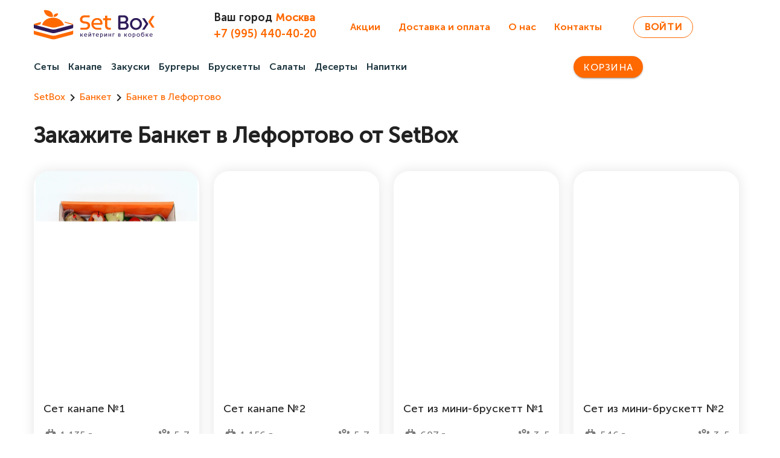

--- FILE ---
content_type: text/css; charset=utf-8
request_url: https://setbox.ru/_nuxt/delivery-payment.31ed8a1f.css
body_size: -31
content:
h1[data-v-d5f42e20]{font-size:28px;margin-bottom:20px}h2[data-v-d5f42e20]{margin-top:20px}


--- FILE ---
content_type: text/css; charset=utf-8
request_url: https://setbox.ru/_nuxt/about.a0d7b2a7.css
body_size: 31
content:
h1[data-v-9baf1ef1]{font-size:28px;margin-top:40px}h1[data-v-9baf1ef1],p[data-v-9baf1ef1]{margin-bottom:40px}.about li[data-v-9baf1ef1]{margin-left:20px}


--- FILE ---
content_type: application/javascript; charset=utf-8
request_url: https://setbox.ru/_nuxt/promotions.d0ef37ef.js
body_size: 1272
content:
import{q as m,u as p,o as l,i as _,w as t,b as o,j as i,a as e,l as c,V as d,_ as u,p as h,e as b,d as n}from"./entry.f75025e6.js";import{_ as x}from"./_plugin-vue_export-helper.c27b6911.js";const s=a=>(h("data-v-407cc070"),a=a(),b(),a),f={itemscope:"",itemtype:"https://schema.org/BreadcrumbList",class:"v-breadcrumbs v-breadcrumbs--density-default"},v={class:"v-breadcrumbs-item",itemprop:"itemListElement",itemscope:"",itemtype:"https://schema.org/ListItem"},B=s(()=>e("span",{itemprop:"name"},"SetBox",-1)),S=s(()=>e("meta",{itemprop:"position",content:"1"},null,-1)),k=s(()=>e("li",{class:"v-breadcrumbs-divider"},[e("i",{class:"mdi-chevron-right mdi v-icon notranslate v-theme--setbox v-icon--size-default","aria-hidden":"true"})],-1)),y=s(()=>e("li",{itemprop:"itemListElement",itemscope:"",itemtype:"https://schema.org/ListItem",class:"v-breadcrumbs-item v-breadcrumbs-item--disabled"},[e("span",{itemprop:"item",class:"v-breadcrumbs-item--link"},[e("span",{itemprop:"name"},"Акции")]),e("meta",{itemprop:"position",content:"2"})],-1)),V=s(()=>e("h1",null,"Наши Специальные Предложения и Акции",-1)),I=s(()=>e("p",null,[n(" В данный момент акции не проводятся. Следите за обновлениями на нашем сайте, чтобы не пропустить следующие специальные предложения и акции!"),e("br"),e("br"),n(" С уважением,"),e("br"),n(" SetBox ")],-1)),g=m({__name:"promotions",setup(a){return p({title:"Акции и Специальные Предложения - SetBox Москва: Выгодные Условия",meta:[{name:"description",content:'Ищете выгодные предложения на кейтеринг в коробках? Заходите на страницу "Акции" SetBox! Здесь вы найдете уникальные скидки и эксклюзивные пакеты для любых мероприятий. От свадеб до корпоративов, SetBox делает ваше празднование доступным и запоминающимся. Не упустите шанс сэкономить!'},{name:"keywords",content:"Акции SetBox Москва, Специальные предложения кейтеринг, Скидки на кейтеринг, Выгодный кейтеринг Москва, Эксклюзивные предложения SetBox, Корпоративные акции кейтеринга, Кейтеринг для частных мероприятий, Подписка на акции кейтеринга, Выгодные условия SetBox, Актуальные предложения кейтеринга, SetBox выгодные покупки, Экономия на кейтеринге"}],link:[{rel:"canonical",href:"https://setbox.ru/promotions/"}]}),(w,L)=>{const r=u;return l(),_(d,null,{default:t(()=>[o(c,null,{default:t(()=>[o(i,{cols:"12",xs:"12"},{default:t(()=>[e("ol",f,[e("li",v,[o(r,{itemprop:"item",class:"v-breadcrumbs-item--link",href:"/"},{default:t(()=>[B]),_:1}),S]),k,y])]),_:1}),o(i,null,{default:t(()=>[V]),_:1})]),_:1}),o(c,null,{default:t(()=>[o(i,{class:"about"},{default:t(()=>[I]),_:1})]),_:1})]),_:1})}}});const E=x(g,[["__scopeId","data-v-407cc070"]]);export{E as default};


--- FILE ---
content_type: application/javascript; charset=utf-8
request_url: https://setbox.ru/_nuxt/_product_.616c135a.js
body_size: 2514
content:
import{be as k,f as w,r as B,g as C,h as L,u as V,i as S,w as s,V as N,o as c,b as o,j as u,a as e,c as h,t as n,k as v,l as b,bt as E,d as a,bh as z,_ as I}from"./entry.f75025e6.js";import{u as T}from"./asyncData.aaf66011.js";const H={itemscope:"",itemtype:"https://schema.org/BreadcrumbList",class:"v-breadcrumbs v-breadcrumbs--density-default"},R={class:"v-breadcrumbs-item",itemprop:"itemListElement",itemscope:"",itemtype:"https://schema.org/ListItem"},$=e("span",{itemprop:"name"},"SetBox",-1),A=e("meta",{itemprop:"position",content:"1"},null,-1),D=e("li",{class:"v-breadcrumbs-divider"},[e("i",{class:"mdi-chevron-right mdi v-icon notranslate v-theme--setbox v-icon--size-default","aria-hidden":"true"})],-1),M={class:"v-breadcrumbs-item",itemprop:"itemListElement",itemscope:"",itemtype:"https://schema.org/ListItem"},U=e("span",{itemprop:"name"},"Кейтеринг",-1),j=e("meta",{itemprop:"position",content:"2"},null,-1),P=e("li",{class:"v-breadcrumbs-divider"},[e("i",{class:"mdi-chevron-right mdi v-icon notranslate v-theme--setbox v-icon--size-default","aria-hidden":"true"})],-1),q={itemprop:"itemListElement",itemscope:"",itemtype:"https://schema.org/ListItem",class:"v-breadcrumbs-item v-breadcrumbs-item--disabled"},F={itemprop:"item",class:"v-breadcrumbs-item--link"},G={key:0,itemprop:"name"},J=e("meta",{itemprop:"position",content:"3"},null,-1),K={key:0,style:{"font-size":"36px"},class:"mt-12"},O={class:"block",style:{"font-size":"24px"}},Q=e("br",null,null,-1),W=e("strong",null,"Вес:",-1),X=e("br",null,null,-1),Y=e("strong",null,"Персон:",-1),Z=e("br",null,null,-1),ee=e("strong",null,"Состав:",-1),te=["innerHTML"],se=e("br",null,null,-1),oe=e("br",null,null,-1),ne=e("br",null,null,-1),ae=e("br",null,null,-1),le=e("br",null,null,-1),ie=e("br",null,null,-1),re=e("br",null,null,-1),ce=e("br",null,null,-1),ue=e("br",null,null,-1),be={__name:"[product]",async setup(me){let i,m;const f=k();function x(l){f.addCart(l)}const{product:g}=w().params,t=B([]),y=C(),{data:de,pending:_e,error:d}=([i,m]=L(async()=>T(async()=>{const l=await $fetch("/api/product/"+g+"/");t.value=l},"$h7C9N4U9Ny")),i=await i,m(),i);d.value&&(y.value=d.value);function r(l){return Number(l).toLocaleString("ru-RU")}return V(()=>{if(t.value)return{title:t.value.title||"Заказать "+t.value.name+" по цене "+r(t.value.price)+" ₽ | SetBox Москва",meta:[{name:"description",content:t.value.description||"Закажите "+t.value.name+" на "+t.value.persons+" человек с доставкой в офис и на дом в Москве и Московской области от «SetBox». Вес готовой еды — "+r(t.value.weight)+" грамм. Идеально подойдет на день рождения, свадьбу, корпоротив. Удобная оплата. Бесплатная доставка от 5 000 ₽."},{name:"keywords",content:t.value.keywords||"заказать, "+t.value.name+", setbox, Москва, доставка, еда, кейтеринг, Московская область"}],link:[{rel:"canonical",href:"https://setbox.ru/product/"+t.value.url+"/"}]}}),(l,_)=>{const p=I;return c(),S(N,null,{default:s(()=>[o(b,null,{default:s(()=>[o(u,{cols:"12",xs:"12"},{default:s(()=>[e("ol",H,[e("li",R,[o(p,{itemprop:"item",class:"v-breadcrumbs-item--link",href:"/"},{default:s(()=>[$]),_:1}),A]),D,e("li",M,[o(p,{itemprop:"item",class:"v-breadcrumbs-item--link",href:"/catering-sets-furshets-moscow/"},{default:s(()=>[U]),_:1}),j]),P,e("li",q,[e("span",F,[t.value?(c(),h("span",G,n(t.value.name),1)):v("",!0)]),J])])]),_:1})]),_:1}),o(b,{cols:"12"},{default:s(()=>[o(u,{cols:"12",xs:"12",sm:"6",md:"5"},{default:s(()=>[o(E,{src:"https://api.setbox.ru/media/"+t.value.small_image,alt:t.value.name,title:t.value.name},null,8,["src","alt","title"])]),_:1}),o(u,{cols:"12",xs:"12",sm:"6",md:"7",class:"text-left"},{default:s(()=>[t.value?(c(),h("h1",K,n(t.value.name),1)):v("",!0),e("strong",O,n(r(t.value.price))+" ₽",1),a(),Q,o(z,{color:"primary",variant:"outlined",rounded:"",class:"mt-2 mb-4",onClick:_[0]||(_[0]=pe=>x(t.value))},{default:s(()=>[a("Добавить в корзину")]),_:1}),e("p",null,[W,a(" "+n(r(t.value.weight))+" грамм",1),X,Y,a(" "+n(t.value.persons),1),Z,ee,e("div",{innerHTML:t.value.text},null,8,te),se,a(" Откройте для себя вкусное удовольствие с нашим «"+n(t.value.name)+"» от SetBox – идеальный выбор для любого события. Независимо от того, планируете ли вы уютное семейное торжество, день рождение, организуете корпоративное мероприятие, готовитесь к свадьбе или просто хотите провести приятный вечер с друзьями, наш кейтеринг в коробках обеспечит вас всем необходимым.",1),oe,ne,a(" В каждой коробке «"+n(t.value.name)+"» вы найдете богатый выбор изысканных закусок, вкусных основных блюд и непревзойденных десертов. Все они тщательно подобраны и сочетаются между собой, создавая идеальный вкусовой баланс.",1),ae,le,a(" Наша упаковка специально разработана для удобства и стиля. Она не только обеспечивает безопасность и сохранность блюд во время транспортировки, но и выглядит элегантно на любом столе. Мы гарантируем свежесть и качество каждого ингредиента, чтобы ваше мероприятие было не только вкусным, но и здоровым."),ie,re,a(" SetBox – это не просто кейтеринг. Это ваш ключ к созданию незабываемых впечатлений и вкусовых радостей. Воспользуйтесь нашим «"+n(t.value.name)+"» для того, чтобы сделать ваше следующее событие по-настоящему особенным!",1),ce,ue])]),_:1})]),_:1})]),_:1})}}};export{be as default};


--- FILE ---
content_type: application/javascript; charset=utf-8
request_url: https://setbox.ru/_nuxt/index.d1e0f568.js
body_size: 1041
content:
import{f as g,r as b,g as w,h as L,u as C,i as n,w as s,V as E,o as a,b as o,j as i,a as t,c,t as y,k as l,l as u,m as V,F as B,n as D,_ as H}from"./entry.f75025e6.js";import{u as M}from"./asyncData.aaf66011.js";import{C as N}from"./Card.cc30dacd.js";import"./_plugin-vue_export-helper.c27b6911.js";const $={itemscope:"",itemtype:"https://schema.org/BreadcrumbList",class:"v-breadcrumbs v-breadcrumbs--density-default"},z={class:"v-breadcrumbs-item",itemprop:"itemListElement",itemscope:"",itemtype:"https://schema.org/ListItem"},A=t("span",{itemprop:"name"},"SetBox",-1),F=t("meta",{itemprop:"position",content:"1"},null,-1),I=t("li",{class:"v-breadcrumbs-divider"},[t("i",{class:"mdi-chevron-right mdi v-icon notranslate v-theme--setbox v-icon--size-default","aria-hidden":"true"})],-1),R={itemprop:"itemListElement",itemscope:"",itemtype:"https://schema.org/ListItem",class:"v-breadcrumbs-item v-breadcrumbs-item--disabled"},S={itemprop:"item",class:"v-breadcrumbs-item--link"},T={key:0,itemprop:"name"},j=t("meta",{itemprop:"position",content:"2"},null,-1),q={key:0,style:{"font-size":"36px"}},W={__name:"index",async setup(G){let r,m;const{category:d}=g().params,p=b([]),e=b(null),k=w(),{data:J,pending:K,error:_}=([r,m]=L(async()=>M(async()=>{const h=await $fetch("/api/products/"+d+"/"),v=await $fetch("/api/category/"+d+"/");if(p.value=h,e.value=v,e.value.main_category_id!=null)throw D({statusCode:404,statusMessage:"Страница не найдена"})},"$bq1mELdm8w")),r=await r,m(),r);return _.value&&(k.value=_.value),C(()=>{if(e.value)return{title:e.value.title,meta:[{name:"description",content:e.value.description},{name:"keywords",content:e.value.keywords}],link:[{rel:"canonical",href:"https://setbox.ru/"+e.value.url+"/"}]}}),(h,v)=>{const x=H;return a(),n(E,null,{default:s(()=>[o(u,null,{default:s(()=>[o(i,{cols:"12",xs:"12"},{default:s(()=>[t("ol",$,[t("li",z,[o(x,{itemprop:"item",class:"v-breadcrumbs-item--link",href:"/"},{default:s(()=>[A]),_:1}),F]),I,t("li",R,[t("span",S,[e.value?(a(),c("span",T,y(e.value.name),1)):l("",!0)]),j])])]),_:1}),o(i,{class:"text-left"},{default:s(()=>[e.value?(a(),c("h1",q,y(e.value.h1),1)):l("",!0)]),_:1})]),_:1}),o(u,null,{default:s(()=>[(a(!0),c(B,null,V(p.value,f=>(a(),n(N,{product:f,key:f.id},null,8,["product"]))),128))]),_:1}),e.value?(a(),n(u,{key:0},{default:s(()=>[o(i,{innerHTML:e.value.text_bottom},null,8,["innerHTML"])]),_:1})):l("",!0)]),_:1})}}};export{W as default};


--- FILE ---
content_type: image/svg+xml
request_url: https://setbox.ru/setbox.svg
body_size: 10816
content:
<?xml version="1.0" encoding="UTF-8"?>
<svg id="Layer_1" data-name="Layer 1" xmlns="http://www.w3.org/2000/svg" viewBox="0 0 623.28 151.34">
  <defs>
    <style>
      .cls-1 {
        fill-rule: evenodd;
      }

      .cls-1, .cls-2, .cls-3, .cls-4, .cls-5 {
        stroke-width: 0px;
      }

      .cls-1, .cls-4 {
        fill: #ff6900;
      }

      .cls-2 {
        fill: #2f1b59;
      }

      .cls-3 {
        fill: #2f1b59;
      }

      .cls-5 {
        fill: #ff6900;
      }
    </style>
  </defs>
  <path class="cls-4" d="m267.65,101.36h-27.01v-10.49h26.02c3.56,0,6.46-1,8.71-3.02,2.24-2.01,3.36-4.53,3.36-7.57,0-6.66-5.01-10.25-15.04-10.78-16.95-.92-25.43-7.98-25.43-21.17,0-5.94,2.18-10.92,6.53-14.94,4.42-4.15,9.96-6.23,16.62-6.23h26.81v10.49h-25.92c-3.56,0-6.46.99-8.71,2.97-2.24,1.98-3.36,4.49-3.36,7.52,0,6.73,5.01,10.36,15.04,10.88,16.88.86,25.33,7.92,25.33,21.17,0,5.87-2.18,10.88-6.53,15.04-4.42,4.09-9.89,6.13-16.42,6.13Z"/>
  <path class="cls-4" d="m348.48,92.06v9.3h-20.08c-8.9,0-16.36-2.84-22.36-8.51-5.94-5.67-8.9-12.73-8.9-21.17s2.83-15.99,8.51-21.86c5.74-5.87,12.89-8.81,21.47-8.81s14.97,2.71,19.98,8.11c5.08,5.48,7.62,12.5,7.62,21.07,0,1.58-.61,2.89-1.83,3.91-1.22,1.02-2.72,1.53-4.5,1.53h-40.07c.72,4.88,2.97,8.84,6.73,11.87,3.82,3.03,8.44,4.55,13.85,4.55h19.59Zm-40.17-24.93h35.32c-.2-5.14-1.75-9.27-4.65-12.37-2.9-3.1-6.86-4.65-11.87-4.65s-9.43,1.62-12.86,4.85c-3.5,3.17-5.48,7.22-5.94,12.17Z"/>
  <path class="cls-4" d="m397.45,91.37v9.99h-8.9c-6.33,0-11.36-1.85-15.09-5.54-3.73-3.69-5.59-8.67-5.59-14.94v-28.89h-10.19v-10.09h10.19v-12.66h11.28v12.66h20.08v10.09h-20.08v28.39c0,3.23.96,5.87,2.87,7.91,1.91,2.05,4.42,3.07,7.52,3.07h7.91Z"/>
  <path class="cls-3" d="m467.49,101.36h-24.24c-2.05,0-3.79-.66-5.24-1.98-1.45-1.32-2.18-2.9-2.18-4.75v-60.75c0-1.85.72-3.43,2.18-4.75,1.45-1.32,3.2-1.98,5.24-1.98h21.77c6.33,0,11.64,1.95,15.93,5.84,4.29,3.89,6.43,8.77,6.43,14.64,0,3.17-.84,6.2-2.52,9.1-1.68,2.9-3.94,5.21-6.78,6.93,3.63,1.78,6.48,4.17,8.56,7.17,2.08,3,3.12,6.38,3.12,10.14,0,5.87-2.14,10.75-6.43,14.64-4.22,3.83-9.5,5.74-15.83,5.74Zm-19.98-64.11v21.96h16.62c3.3,0,6.05-1.05,8.26-3.17,2.21-2.11,3.31-4.71,3.31-7.82s-1.12-5.67-3.36-7.72c-2.18-2.18-4.91-3.26-8.21-3.26h-16.62Zm0,32.05v21.96h18.99c3.3,0,6.03-1.05,8.21-3.17,2.18-2.11,3.26-4.71,3.26-7.82s-1.09-5.62-3.26-7.77c-2.18-2.14-4.91-3.22-8.21-3.22h-18.99Z"/>
  <path class="cls-3" d="m505.38,93.45c-5.94-6.07-8.9-13.32-8.9-21.77s2.97-15.73,8.9-21.67c5.94-6,13.22-9,21.86-9s15.93,3,21.86,9c5.94,5.94,8.9,13.16,8.9,21.67s-2.97,15.7-8.9,21.77c-5.94,5.94-13.22,8.9-21.86,8.9s-15.93-2.97-21.86-8.9Zm21.86-1.19c5.54,0,10.19-1.98,13.95-5.94,3.76-4.09,5.64-8.97,5.64-14.64s-1.88-10.59-5.64-14.54c-3.76-4.02-8.41-6.03-13.95-6.03s-10.19,2.01-13.95,6.03c-3.76,3.96-5.64,8.8-5.64,14.54s1.88,10.55,5.64,14.64c3.82,3.96,8.47,5.94,13.95,5.94Z"/>
  <polygon class="cls-2" points="571.71 41.9 559 41.9 578.79 71.68 559 101.36 571.71 101.36 591.5 71.68 571.71 41.9"/>
  <polygon class="cls-5" points="610.58 30.77 623.28 30.77 603.5 60.55 623.28 90.23 610.58 90.23 590.79 60.55 610.58 30.77"/>
  <g>
    <g>
      <path class="cls-4" d="m198.95,102.64c.1.04.19.07.28.11-.09-.04-.19-.08-.28-.11Z"/>
      <path class="cls-4" d="m200.74,103.56c.14.1.28.2.41.31-.13-.11-.26-.21-.41-.31Z"/>
      <path class="cls-4" d="m199.84,103.03c.1.05.2.1.29.15-.09-.05-.19-.1-.29-.15Z"/>
      <path class="cls-4" d="m201.32,104.01c.46.4.84.84,1.11,1.31-.78,1.33-2.34,2.44-4.42,3l-83.56,22.43c-8.31,2.23-17.61,2.23-25.91,0L4.97,108.32c-2.08-.56-3.65-1.66-4.42-3h0s-.24.22-.25.23c-.12.11-.25.49-.3,1.66v14.83c0,2.15,1.97,4.08,4.97,4.88l85.84,23.04c6.85,1.84,14.51,1.84,21.36,0l85.84-23.04c3.01-.81,4.97-2.74,4.97-4.88v-14.83c0-1.19-.62-2.3-1.66-3.2Z"/>
    </g>
    <path class="cls-1" d="m51.9.08c.98,11.16,6.73,21.36,15.76,27.98,9.04,6.63,20.49,9.04,31.43,6.62C99.47,10.43,83.74-1.1,51.9.08"/>
    <path class="cls-1" d="m125.7,17.18c-.49,5.58-3.36,10.68-7.88,13.99-4.52,3.31-10.24,4.52-15.71,3.31-.19-12.13,7.67-17.9,23.6-17.3"/>
    <g>
      <path class="cls-3" d="m198.95,70.71c.1.04.19.07.28.11-.09-.04-.19-.08-.28-.11Z"/>
      <path class="cls-3" d="m200.74,71.64c.14.1.28.2.41.31-.13-.11-.26-.21-.41-.31Z"/>
      <path class="cls-3" d="m199.84,71.11c.1.05.2.1.29.15-.09-.05-.19-.1-.29-.15Z"/>
      <path class="cls-3" d="m2.24,71.64c-.14.1-.27.2-.4.31.13-.11.26-.21.4-.31Z"/>
      <path class="cls-3" d="m201.32,72.09c.46.4.84.84,1.11,1.31-.78,1.33-2.34,2.44-4.42,3l-83.56,22.43c-8.31,2.23-17.61,2.23-25.91,0L4.97,76.4c-2.08-.56-3.65-1.66-4.42-3,.27-.47.65-.91,1.11-1.31C.62,72.99,0,74.1,0,75.29v14.83C0,92.26,1.97,94.19,4.97,95l85.84,23.04c6.85,1.84,14.51,1.84,21.36,0l85.84-23.04c3.01-.81,4.97-2.74,4.97-4.88v-14.83c0-1.19-.62-2.3-1.66-3.2Z"/>
      <path class="cls-3" d="m2.85,71.25c.09-.05.19-.1.29-.14-.1.05-.19.09-.29.14Z"/>
      <path class="cls-3" d="m3.74,70.83c.09-.04.19-.08.28-.11-.1.04-.19.07-.28.11Z"/>
    </g>
    <g>
      <path class="cls-4" d="m35.45,69.04c.75-2.62,1.72-5.16,2.87-7.61l-33.35,8.97c-2.08.56-3.64,1.66-4.42,3,.78,1.33,2.34,2.44,4.42,3l10.17,2.73c.52-.26,1.08-.49,1.7-.65l17.24-4.63,1.37-4.79Z"/>
      <path class="cls-4" d="m198.01,70.4l-39.64-10.66c.95,1.84,1.8,3.73,2.52,5.67,2.02.47,4.03.97,6.02,1.51l32.8,8.82c1.22-.6,2.17-1.41,2.71-2.34-.78-1.33-2.34-2.44-4.42-3Z"/>
    </g>
    <path class="cls-4" d="m42.28,76.73l46.26,12.42c8.31,2.23,17.61,2.23,25.91,0l41.19-11.06c-5.57-22.2-28.91-38.87-56.87-38.87s-50.33,15.99-56.5,37.51Z"/>
  </g>
  <g>
    <path class="cls-3" d="m243.11,137.47h-3.11v-16.56h3.11v6.86h2.78l4.6-6.86h3.45l-5.43,8.19,5.57,8.38h-3.75l-4.49-6.86h-2.73v6.86Z"/>
    <path class="cls-3" d="m273.54,134.88v2.59h-5.59c-2.48,0-4.56-.79-6.23-2.37-1.65-1.58-2.48-3.55-2.48-5.9s.79-4.46,2.37-6.09c1.6-1.64,3.59-2.45,5.98-2.45s4.17.75,5.57,2.26c1.41,1.53,2.12,3.48,2.12,5.87,0,.44-.17.8-.51,1.09-.34.29-.76.43-1.25.43h-11.16c.2,1.36.83,2.46,1.88,3.31,1.06.84,2.35,1.27,3.86,1.27h5.46Zm-11.19-6.95h9.84c-.05-1.43-.49-2.58-1.29-3.45s-1.91-1.3-3.31-1.3-2.63.45-3.58,1.35c-.97.88-1.53,2.01-1.65,3.39Z"/>
    <path class="cls-3" d="m295.98,137.47h-2.98v-11.38l-7.41,10.75c-.33.55-.89.83-1.68.83-.53,0-.96-.16-1.27-.48-.31-.32-.47-.73-.47-1.23v-15.05h2.98v11.41l7.42-10.72c.37-.59.91-.88,1.62-.88.51,0,.94.16,1.28.48.34.32.51.72.51,1.2v15.08Zm-11.36-22.46h2.01c.15.68.43,1.21.85,1.6s.96.58,1.6.58c1.25,0,2.06-.73,2.43-2.18h1.98c-.2,1.29-.7,2.3-1.49,3.05s-1.76,1.12-2.92,1.12-2.19-.37-2.98-1.12-1.29-1.76-1.49-3.05Z"/>
    <path class="cls-3" d="m309.98,137.47h-3.14v-13.78h-4.77v-2.78h12.65v2.78h-4.74v13.78Z"/>
    <path class="cls-3" d="m334.32,134.88v2.59h-5.6c-2.48,0-4.56-.79-6.23-2.37-1.65-1.58-2.48-3.55-2.48-5.9s.79-4.46,2.37-6.09c1.6-1.64,3.59-2.45,5.98-2.45s4.17.75,5.57,2.26c1.42,1.53,2.12,3.48,2.12,5.87,0,.44-.17.8-.51,1.09-.34.29-.76.43-1.25.43h-11.16c.2,1.36.83,2.46,1.87,3.31,1.07.84,2.35,1.27,3.86,1.27h5.46Zm-11.19-6.95h9.84c-.05-1.43-.49-2.58-1.29-3.45s-1.91-1.3-3.31-1.3-2.63.45-3.58,1.35c-.97.88-1.53,2.01-1.65,3.39Z"/>
    <path class="cls-3" d="m345.64,142.98h-3.12v-20.31c0-.48.19-.89.58-1.24.39-.35.84-.52,1.38-.52h3.75c2.52,0,4.64.79,6.37,2.37,1.71,1.56,2.56,3.54,2.56,5.93s-.86,4.41-2.59,5.95c-1.73,1.54-3.84,2.32-6.34,2.32h-2.59v5.51Zm0-19.38v11.16h2.59c1.65,0,3.03-.52,4.13-1.57,1.1-1.08,1.65-2.42,1.65-4s-.56-2.95-1.68-4c-1.08-1.07-2.45-1.6-4.11-1.6h-2.59Z"/>
    <path class="cls-3" d="m377.86,137.47h-2.98v-11.38l-7.41,10.75c-.33.55-.89.83-1.68.83-.53,0-.96-.16-1.27-.48s-.47-.73-.47-1.23v-15.05h2.98v11.41l7.42-10.72c.37-.59.91-.88,1.63-.88.51,0,.94.16,1.28.48s.51.72.51,1.2v15.08Z"/>
    <path class="cls-3" d="m388.67,137.47h-3.12v-16.56h3.12v6.89h7.11v-6.89h3.11v16.56h-3.11v-6.89h-7.11v6.89Z"/>
    <path class="cls-3" d="m409.78,137.47h-3.11v-14.8c0-.48.19-.89.56-1.24.38-.35.83-.52,1.36-.52h8.13v2.78h-6.95v13.78Z"/>
    <path class="cls-3" d="m442.77,137.47h-5.35c-.51,0-.96-.17-1.34-.52-.38-.35-.57-.75-.57-1.21v-13.12c0-.5.19-.91.57-1.23.38-.32.82-.48,1.34-.48h4.82c1.45,0,2.66.43,3.64,1.29.97.86,1.46,1.98,1.46,3.33,0,1.51-.67,2.67-2.01,3.5.77.35,1.39.87,1.85,1.56.46.69.69,1.45.69,2.27,0,1.36-.49,2.47-1.46,3.33-.96.84-2.17,1.27-3.64,1.27Zm-4.3-14.14v4.69h3.42c.72,0,1.31-.22,1.78-.67.47-.45.7-1.01.7-1.67s-.23-1.22-.7-1.67c-.47-.45-1.06-.68-1.78-.68h-3.42Zm0,7.06v4.66h3.97c.72,0,1.31-.22,1.79-.67.48-.45.72-1,.72-1.64s-.24-1.22-.72-1.67c-.48-.45-1.08-.67-1.79-.67h-3.97Z"/>
    <path class="cls-3" d="m470.55,137.47h-3.11v-16.56h3.11v6.86h2.78l4.6-6.86h3.45l-5.43,8.19,5.57,8.38h-3.75l-4.49-6.86h-2.73v6.86Z"/>
    <path class="cls-3" d="m489.16,135.27c-1.65-1.69-2.48-3.71-2.48-6.06s.83-4.38,2.48-6.04c1.65-1.67,3.68-2.51,6.09-2.51s4.44.84,6.09,2.51c1.65,1.65,2.48,3.67,2.48,6.04s-.83,4.37-2.48,6.06c-1.65,1.65-3.68,2.48-6.09,2.48s-4.44-.83-6.09-2.48Zm6.09-.33c1.54,0,2.84-.55,3.89-1.65,1.05-1.14,1.57-2.5,1.57-4.08s-.52-2.95-1.57-4.05c-1.05-1.12-2.34-1.68-3.89-1.68s-2.84.56-3.89,1.68c-1.05,1.1-1.57,2.45-1.57,4.05s.52,2.94,1.57,4.08c1.07,1.1,2.36,1.65,3.89,1.65Z"/>
    <path class="cls-3" d="m513.14,142.98h-3.12v-20.31c0-.48.19-.89.58-1.24.39-.35.84-.52,1.38-.52h3.75c2.52,0,4.64.79,6.37,2.37,1.71,1.56,2.56,3.54,2.56,5.93s-.86,4.41-2.59,5.95c-1.73,1.54-3.84,2.32-6.34,2.32h-2.59v5.51Zm0-19.38v11.16h2.59c1.65,0,3.03-.52,4.13-1.57,1.1-1.08,1.65-2.42,1.65-4s-.56-2.95-1.68-4c-1.08-1.07-2.45-1.6-4.11-1.6h-2.59Z"/>
    <path class="cls-3" d="m533.17,135.27c-1.65-1.69-2.48-3.71-2.48-6.06s.83-4.38,2.48-6.04c1.65-1.67,3.68-2.51,6.09-2.51s4.44.84,6.09,2.51c1.65,1.65,2.48,3.67,2.48,6.04s-.83,4.37-2.48,6.06c-1.65,1.65-3.68,2.48-6.09,2.48s-4.44-.83-6.09-2.48Zm6.09-.33c1.54,0,2.84-.55,3.89-1.65,1.05-1.14,1.57-2.5,1.57-4.08s-.52-2.95-1.57-4.05c-1.05-1.12-2.34-1.68-3.89-1.68s-2.84.56-3.89,1.68c-1.05,1.1-1.57,2.45-1.57,4.05s.52,2.94,1.57,4.08c1.07,1.1,2.36,1.65,3.89,1.65Z"/>
    <path class="cls-3" d="m570.19,115.09v2.67h-6.81c-3.91,0-5.99,2.18-6.23,6.53.55-.96,1.32-1.71,2.3-2.27s2.06-.84,3.24-.84c2.39,0,4.37.8,5.95,2.4,1.58,1.62,2.37,3.57,2.37,5.87s-.83,4.25-2.48,5.87c-1.64,1.62-3.67,2.42-6.09,2.42s-4.48-.8-6.12-2.4c-1.64-1.64-2.45-3.68-2.45-6.15,0-1.54.02-2.96.06-4.24.05-.97.22-2.07.5-3.28s.7-2.24,1.27-3.09c1.56-2.33,4.2-3.5,7.91-3.5h6.59Zm-13.2,14.36c0,1.53.52,2.83,1.57,3.91,1.07,1.07,2.36,1.6,3.89,1.6s2.81-.53,3.86-1.6c1.07-1.07,1.6-2.37,1.6-3.91s-.52-2.83-1.57-3.91c-1.05-1.07-2.34-1.6-3.89-1.6s-2.84.53-3.89,1.6c-1.05,1.08-1.57,2.39-1.57,3.91Z"/>
    <path class="cls-3" d="m581.02,137.47h-3.11v-16.56h3.11v6.86h2.78l4.6-6.86h3.45l-5.43,8.19,5.57,8.38h-3.75l-4.49-6.86h-2.73v6.86Z"/>
    <path class="cls-3" d="m611.45,134.88v2.59h-5.59c-2.48,0-4.56-.79-6.23-2.37-1.65-1.58-2.48-3.55-2.48-5.9s.79-4.46,2.37-6.09c1.6-1.64,3.59-2.45,5.98-2.45s4.17.75,5.57,2.26c1.41,1.53,2.12,3.48,2.12,5.87,0,.44-.17.8-.51,1.09-.34.29-.76.43-1.25.43h-11.16c.2,1.36.83,2.46,1.88,3.31,1.06.84,2.35,1.27,3.86,1.27h5.46Zm-11.19-6.95h9.84c-.05-1.43-.49-2.58-1.29-3.45s-1.91-1.3-3.31-1.3-2.63.45-3.58,1.35c-.97.88-1.53,2.01-1.65,3.39Z"/>
  </g>
</svg>


--- FILE ---
content_type: image/svg+xml
request_url: https://setbox.ru/setbox-mini.svg
body_size: 2936
content:
<?xml version="1.0" encoding="UTF-8"?>
<svg id="Layer_1" data-name="Layer 1" xmlns="http://www.w3.org/2000/svg" viewBox="0 0 1080 1080">
  <defs>
    <style>
      .cls-1 {
        fill-rule: evenodd;
      }

      .cls-1, .cls-2, .cls-3 {
        stroke-width: 0px;
      }

      .cls-1, .cls-3 {
        fill: #ff6900;
      }

      .cls-2 {
        fill: #301b59;
      }
    </style>
  </defs>
  <g>
    <path class="cls-3" d="m1055.84,645.38c.51.19,1,.39,1.49.6-.49-.2-.98-.41-1.49-.6Z"/>
    <path class="cls-3" d="m1065.32,650.28c.75.52,1.46,1.07,2.15,1.63-.69-.56-1.39-1.11-2.15-1.63Z"/>
    <path class="cls-3" d="m1060.55,647.47c.51.26,1.05.51,1.54.79-.5-.28-1.03-.52-1.54-.79Z"/>
    <path class="cls-3" d="m1068.35,652.66c2.43,2.12,4.42,4.45,5.88,6.94-4.11,7.06-12.39,12.91-23.41,15.86l-442.24,118.7c-43.98,11.8-93.18,11.8-137.16,0L29.18,675.46c-11.02-2.96-19.3-8.8-23.41-15.86h0s-1.25,1.16-1.31,1.22c-.64.6-1.35,2.61-1.61,8.77v78.48c0,11.36,10.41,21.58,26.33,25.85l454.3,121.94c36.25,9.73,76.8,9.73,113.05,0l454.29-121.94c15.92-4.27,26.33-14.5,26.33-25.85v-78.48c0-6.27-3.27-12.16-8.79-16.93Z"/>
  </g>
  <path class="cls-1" d="m277.53,102.61c5.21,59.07,35.6,113.04,83.42,148.11,47.82,35.07,108.43,47.84,166.34,35.05,2.02-128.39-81.24-189.44-249.76-183.16"/>
  <path class="cls-1" d="m668.13,193.09c-2.6,29.54-17.8,56.52-41.71,74.05-23.91,17.53-54.22,23.92-83.17,17.52-1.01-64.19,40.62-94.72,124.88-91.58"/>
  <g>
    <path class="cls-2" d="m1055.84,476.43c.51.19,1,.39,1.49.6-.49-.2-.98-.41-1.49-.6Z"/>
    <path class="cls-2" d="m1065.32,481.32c.75.52,1.46,1.07,2.15,1.63-.69-.56-1.39-1.11-2.15-1.63Z"/>
    <path class="cls-2" d="m1060.55,478.52c.51.26,1.05.51,1.54.79-.5-.28-1.03-.52-1.54-.79Z"/>
    <path class="cls-2" d="m14.68,481.32c-.76.52-1.45,1.07-2.14,1.63.69-.56,1.39-1.1,2.14-1.63Z"/>
    <path class="cls-2" d="m1068.35,483.7c2.43,2.12,4.42,4.45,5.88,6.94-4.11,7.06-12.39,12.91-23.41,15.86l-442.24,118.7c-43.98,11.8-93.18,11.8-137.16,0L29.18,506.5c-11.02-2.96-19.3-8.8-23.41-15.86,1.45-2.49,3.45-4.82,5.87-6.94-5.53,4.77-8.79,10.65-8.79,16.93v78.48c0,11.36,10.41,21.58,26.33,25.85l454.3,121.94c36.25,9.73,76.8,9.73,113.05,0l454.29-121.94c15.92-4.27,26.33-14.5,26.33-25.85v-78.48c0-6.27-3.27-12.16-8.79-16.93Z"/>
    <path class="cls-2" d="m17.93,479.28c.48-.27,1.01-.51,1.51-.77-.51.26-1.03.5-1.51.77Z"/>
    <path class="cls-2" d="m22.66,477.03c.49-.2.99-.41,1.49-.6-.51.19-1,.39-1.49.6Z"/>
  </g>
  <g>
    <path class="cls-3" d="m190.48,467.6c3.98-13.89,9.11-27.31,15.18-40.27l-176.51,47.45c-11.01,2.96-19.28,8.8-23.39,15.86,4.11,7.06,12.39,12.91,23.41,15.86l53.8,14.44c2.76-1.36,5.72-2.57,9.01-3.45l91.22-24.52,7.27-25.37Z"/>
    <path class="cls-3" d="m1050.84,474.78l-209.8-56.4c5.05,9.72,9.52,19.73,13.35,30,10.68,2.51,21.32,5.14,31.87,7.97l173.62,46.68c6.46-3.18,11.47-7.45,14.35-12.39-4.11-7.06-12.38-12.9-23.39-15.86Z"/>
  </g>
  <path class="cls-3" d="m226.61,508.27l244.81,65.71c43.98,11.8,93.18,11.8,137.16,0l218.01-58.52c-29.49-117.52-153.02-205.72-300.97-205.72s-266.36,84.62-299.01,198.52Z"/>
</svg>

--- FILE ---
content_type: application/javascript; charset=utf-8
request_url: https://setbox.ru/_nuxt/about.a270489e.js
body_size: 2268
content:
import{q as u,u as c,o as m,i as p,w as l,b as o,j as a,a as e,l as i,V as _,_ as d,p as b,e as h,d as t}from"./entry.f75025e6.js";import{_ as f}from"./_plugin-vue_export-helper.c27b6911.js";const s=n=>(b("data-v-9baf1ef1"),n=n(),h(),n),x={itemscope:"",itemtype:"https://schema.org/BreadcrumbList",class:"v-breadcrumbs v-breadcrumbs--density-default"},v={class:"v-breadcrumbs-item",itemprop:"itemListElement",itemscope:"",itemtype:"https://schema.org/ListItem"},B=s(()=>e("span",{itemprop:"name"},"SetBox",-1)),S=s(()=>e("meta",{itemprop:"position",content:"1"},null,-1)),g=s(()=>e("li",{class:"v-breadcrumbs-divider"},[e("i",{class:"mdi-chevron-right mdi v-icon notranslate v-theme--setbox v-icon--size-default","aria-hidden":"true"})],-1)),k=s(()=>e("li",{itemprop:"itemListElement",itemscope:"",itemtype:"https://schema.org/ListItem",class:"v-breadcrumbs-item v-breadcrumbs-item--disabled"},[e("span",{itemprop:"item",class:"v-breadcrumbs-item--link"},[e("span",{itemprop:"name"},"О нас")]),e("meta",{itemprop:"position",content:"2"})],-1)),y=s(()=>e("h1",null,"О компании SetBox Москва - Кейтеринг в Коробках с Удобным Самовывозом",-1)),V=s(()=>e("p",null,[e("strong",null,"SetBox"),t(" предлагает уникальный и удобный способ наслаждения вкусной едой, где бы вы ни находились. Наша миссия - предоставить вам великолепный кулинарный опыт, упакованный в стильную и практичную коробку."),e("br"),e("br"),e("b",null,"Наши услуги:"),e("br"),e("br"),e("ul",null,[e("li",null,[e("strong",null,"Кейтеринг в одной коробке"),t(": Наша специально разработанная коробка идеально подходит для офисных работников, мероприятий и специальных случаев.")]),e("li",null,[e("strong",null,"Большой ассортимент блюд"),t(": От традиционных блюд до экзотических вкусов, у нас есть что-то на любой вкус.")]),e("li",null,[e("strong",null,"Идеально для любого мероприятия"),t(": Будь то корпоративное собрание, семинар или семейная встреча, наш кейтеринг в коробке - это удобное и стильное решение.")])]),e("br"),e("br"),e("b",null,"Почему выбирают SetBox?"),e("br"),e("br"),e("ul",null,[e("li",null,[e("strong",null,"Качество и свежесть"),t(": Мы используем только высококачественные ингредиенты и готовим еду непосредственно перед доставкой.")]),e("li",null,[e("strong",null,"Экологичная упаковка"),t(": Наша упаковка не только стильная, но и экологически безопасная.")]),e("li",null,[e("strong",null,"Удобное расположение"),t(": SetBox расположен в самом сердце Москвы, по адресу ул. Киевская, 2. Наше удобное местоположение, всего в 2-х минутах ходьбы от метро Киевская, делает самовывоз быстрым и легким. Выбирайте самовывоз, чтобы сэкономить время и насладиться свежестью наших блюд в момент их приготовления. К тому же, мы рады предложить вам 10% скидку на все заказы, оформленные на самовывоз!")])]),e("br"),e("br"),e("b",null,"Как заказать?"),e("br"),e("br"),t(" Заказать кейтеринг в коробке от SetBox очень просто:"),e("br"),e("ol",null,[e("li",null,"Выберите желаемые блюда из нашего ассортимента."),e("li",null,"Определите количество."),e("li",null,"Укажите дату и время доставки.")]),e("br"),e("br"),t(" Свяжитесь с нами!"),e("br"),t(" Если у вас есть вопросы или специальные пожелания, пожалуйста, свяжитесь с нами по телефону "),e("a",{href:"tel:+79954404020"},"+7 (995) 440-40-20"),t(" или по электронной почте "),e("a",{href:"mailto:info@setbox.ru"},"info@setbox.ru"),t(". Мы рады помочь вам сделать ваше мероприятие незабываемым с нашим кейтерингом в коробке от SetBox! ")],-1)),I=u({__name:"about",setup(n){return c({title:"О компании «SetBox Москва - Кейтеринг в коробке»",meta:[{name:"description",content:"SetBox Москва представляет инновационный подход к кейтерингу, предлагая уникальный сервис доставки кейтеринга в коробках. Мы специализируемся на создании изысканных и удобных решений для корпоративных мероприятий, частных вечеринок и других событий."},{name:"keywords",content:"кейтеринг в коробке, фуршет Москва, кейтеринг Москва, заказать кейтеринг на день рождения, доставка еды на мероприятия, корпоративный кейтеринг, кейтеринг для событий, кейтеринг на дом Москва, SetBox Москва"}],link:[{rel:"canonical",href:"https://setbox.ru/about/"}]}),(w,L)=>{const r=d;return m(),p(_,null,{default:l(()=>[o(i,null,{default:l(()=>[o(a,{cols:"12",xs:"12"},{default:l(()=>[e("ol",x,[e("li",v,[o(r,{itemprop:"item",class:"v-breadcrumbs-item--link",href:"/"},{default:l(()=>[B]),_:1}),S]),g,k])]),_:1}),o(a,null,{default:l(()=>[y]),_:1})]),_:1}),o(i,null,{default:l(()=>[o(a,{class:"about"},{default:l(()=>[V]),_:1})]),_:1})]),_:1})}}});const E=f(I,[["__scopeId","data-v-9baf1ef1"]]);export{E as default};


--- FILE ---
content_type: application/javascript; charset=utf-8
request_url: https://setbox.ru/_nuxt/index.d85dd9bf.js
body_size: 30475
content:
import{r as D,bk as Ae,G as Ge,a6 as et,Z as tt,aa as De,a9 as $e,bl as F,bm as it,E as st,bn as Ce,o as ie,i as Ve,w as O,b as L,a as B,q as nt,h as rt,u as at,c as Pe,l as q,j as H,V as Me,Q,d as k,F as _e,m as lt,a7 as ot,bh as dt,p as ut,e as ct}from"./entry.f75025e6.js";import{_ as Ne}from"./_plugin-vue_export-helper.c27b6911.js";import{u as ft}from"./asyncData.aaf66011.js";import{V as Z,a as J,C as pt}from"./Card.cc30dacd.js";function Ie(t){return t!==null&&typeof t=="object"&&"constructor"in t&&t.constructor===Object}function Se(t,e){t===void 0&&(t={}),e===void 0&&(e={}),Object.keys(e).forEach(i=>{typeof t[i]>"u"?t[i]=e[i]:Ie(e[i])&&Ie(t[i])&&Object.keys(e[i]).length>0&&Se(t[i],e[i])})}const Fe={body:{},addEventListener(){},removeEventListener(){},activeElement:{blur(){},nodeName:""},querySelector(){return null},querySelectorAll(){return[]},getElementById(){return null},createEvent(){return{initEvent(){}}},createElement(){return{children:[],childNodes:[],style:{},setAttribute(){},getElementsByTagName(){return[]}}},createElementNS(){return{}},importNode(){return null},location:{hash:"",host:"",hostname:"",href:"",origin:"",pathname:"",protocol:"",search:""}};function U(){const t=typeof document<"u"?document:{};return Se(t,Fe),t}const mt={document:Fe,navigator:{userAgent:""},location:{hash:"",host:"",hostname:"",href:"",origin:"",pathname:"",protocol:"",search:""},history:{replaceState(){},pushState(){},go(){},back(){}},CustomEvent:function(){return this},addEventListener(){},removeEventListener(){},getComputedStyle(){return{getPropertyValue(){return""}}},Image(){},Date(){},screen:{},setTimeout(){},clearTimeout(){},matchMedia(){return{}},requestAnimationFrame(t){return typeof setTimeout>"u"?(t(),null):setTimeout(t,0)},cancelAnimationFrame(t){typeof setTimeout>"u"||clearTimeout(t)}};function V(){const t=typeof window<"u"?window:{};return Se(t,mt),t}function ht(t){return t===void 0&&(t=""),t.trim().split(" ").filter(e=>!!e.trim())}function gt(t){const e=t;Object.keys(e).forEach(i=>{try{e[i]=null}catch{}try{delete e[i]}catch{}})}function he(t,e){return e===void 0&&(e=0),setTimeout(t,e)}function ne(){return Date.now()}function vt(t){const e=V();let i;return e.getComputedStyle&&(i=e.getComputedStyle(t,null)),!i&&t.currentStyle&&(i=t.currentStyle),i||(i=t.style),i}function wt(t,e){e===void 0&&(e="x");const i=V();let s,n,r;const l=vt(t);return i.WebKitCSSMatrix?(n=l.transform||l.webkitTransform,n.split(",").length>6&&(n=n.split(", ").map(o=>o.replace(",",".")).join(", ")),r=new i.WebKitCSSMatrix(n==="none"?"":n)):(r=l.MozTransform||l.OTransform||l.MsTransform||l.msTransform||l.transform||l.getPropertyValue("transform").replace("translate(","matrix(1, 0, 0, 1,"),s=r.toString().split(",")),e==="x"&&(i.WebKitCSSMatrix?n=r.m41:s.length===16?n=parseFloat(s[12]):n=parseFloat(s[4])),e==="y"&&(i.WebKitCSSMatrix?n=r.m42:s.length===16?n=parseFloat(s[13]):n=parseFloat(s[5])),n||0}function ee(t){return typeof t=="object"&&t!==null&&t.constructor&&Object.prototype.toString.call(t).slice(8,-1)==="Object"}function St(t){return typeof window<"u"&&typeof window.HTMLElement<"u"?t instanceof HTMLElement:t&&(t.nodeType===1||t.nodeType===11)}function $(){const t=Object(arguments.length<=0?void 0:arguments[0]),e=["__proto__","constructor","prototype"];for(let i=1;i<arguments.length;i+=1){const s=i<0||arguments.length<=i?void 0:arguments[i];if(s!=null&&!St(s)){const n=Object.keys(Object(s)).filter(r=>e.indexOf(r)<0);for(let r=0,l=n.length;r<l;r+=1){const o=n[r],a=Object.getOwnPropertyDescriptor(s,o);a!==void 0&&a.enumerable&&(ee(t[o])&&ee(s[o])?s[o].__swiper__?t[o]=s[o]:$(t[o],s[o]):!ee(t[o])&&ee(s[o])?(t[o]={},s[o].__swiper__?t[o]=s[o]:$(t[o],s[o])):t[o]=s[o])}}}return t}function te(t,e,i){t.style.setProperty(e,i)}function ke(t){let{swiper:e,targetPosition:i,side:s}=t;const n=V(),r=-e.translate;let l=null,o;const a=e.params.speed;e.wrapperEl.style.scrollSnapType="none",n.cancelAnimationFrame(e.cssModeFrameID);const c=i>r?"next":"prev",d=(h,m)=>c==="next"&&h>=m||c==="prev"&&h<=m,u=()=>{o=new Date().getTime(),l===null&&(l=o);const h=Math.max(Math.min((o-l)/a,1),0),m=.5-Math.cos(h*Math.PI)/2;let v=r+m*(i-r);if(d(v,i)&&(v=i),e.wrapperEl.scrollTo({[s]:v}),d(v,i)){e.wrapperEl.style.overflow="hidden",e.wrapperEl.style.scrollSnapType="",setTimeout(()=>{e.wrapperEl.style.overflow="",e.wrapperEl.scrollTo({[s]:v})}),n.cancelAnimationFrame(e.cssModeFrameID);return}e.cssModeFrameID=n.requestAnimationFrame(u)};u()}function R(t,e){return e===void 0&&(e=""),[...t.children].filter(i=>i.matches(e))}function re(t){try{console.warn(t);return}catch{}}function ae(t,e){e===void 0&&(e=[]);const i=document.createElement(t);return i.classList.add(...Array.isArray(e)?e:ht(e)),i}function bt(t,e){const i=[];for(;t.previousElementSibling;){const s=t.previousElementSibling;e?s.matches(e)&&i.push(s):i.push(s),t=s}return i}function xt(t,e){const i=[];for(;t.nextElementSibling;){const s=t.nextElementSibling;e?s.matches(e)&&i.push(s):i.push(s),t=s}return i}function W(t,e){return V().getComputedStyle(t,null).getPropertyValue(e)}function le(t){let e=t,i;if(e){for(i=0;(e=e.previousSibling)!==null;)e.nodeType===1&&(i+=1);return i}}function Re(t,e){const i=[];let s=t.parentElement;for(;s;)e?s.matches(e)&&i.push(s):i.push(s),s=s.parentElement;return i}function ge(t,e,i){const s=V();return i?t[e==="width"?"offsetWidth":"offsetHeight"]+parseFloat(s.getComputedStyle(t,null).getPropertyValue(e==="width"?"margin-right":"margin-top"))+parseFloat(s.getComputedStyle(t,null).getPropertyValue(e==="width"?"margin-left":"margin-bottom")):t.offsetWidth}let oe;function yt(){const t=V(),e=U();return{smoothScroll:e.documentElement&&e.documentElement.style&&"scrollBehavior"in e.documentElement.style,touch:!!("ontouchstart"in t||t.DocumentTouch&&e instanceof t.DocumentTouch)}}function He(){return oe||(oe=yt()),oe}let de;function Tt(t){let{userAgent:e}=t===void 0?{}:t;const i=He(),s=V(),n=s.navigator.platform,r=e||s.navigator.userAgent,l={ios:!1,android:!1},o=s.screen.width,a=s.screen.height,c=r.match(/(Android);?[\s\/]+([\d.]+)?/);let d=r.match(/(iPad).*OS\s([\d_]+)/);const u=r.match(/(iPod)(.*OS\s([\d_]+))?/),h=!d&&r.match(/(iPhone\sOS|iOS)\s([\d_]+)/),m=n==="Win32";let v=n==="MacIntel";const x=["1024x1366","1366x1024","834x1194","1194x834","834x1112","1112x834","768x1024","1024x768","820x1180","1180x820","810x1080","1080x810"];return!d&&v&&i.touch&&x.indexOf(`${o}x${a}`)>=0&&(d=r.match(/(Version)\/([\d.]+)/),d||(d=[0,1,"13_0_0"]),v=!1),c&&!m&&(l.os="android",l.android=!0),(d||h||u)&&(l.os="ios",l.ios=!0),l}function Et(t){return t===void 0&&(t={}),de||(de=Tt(t)),de}let ue;function Ct(){const t=V();let e=!1;function i(){const s=t.navigator.userAgent.toLowerCase();return s.indexOf("safari")>=0&&s.indexOf("chrome")<0&&s.indexOf("android")<0}if(i()){const s=String(t.navigator.userAgent);if(s.includes("Version/")){const[n,r]=s.split("Version/")[1].split(" ")[0].split(".").map(l=>Number(l));e=n<16||n===16&&r<2}}return{isSafari:e||i(),needPerspectiveFix:e,isWebView:/(iPhone|iPod|iPad).*AppleWebKit(?!.*Safari)/i.test(t.navigator.userAgent)}}function Pt(){return ue||(ue=Ct()),ue}function Mt(t){let{swiper:e,on:i,emit:s}=t;const n=V();let r=null,l=null;const o=()=>{!e||e.destroyed||!e.initialized||(s("beforeResize"),s("resize"))},a=()=>{!e||e.destroyed||!e.initialized||(r=new ResizeObserver(u=>{l=n.requestAnimationFrame(()=>{const{width:h,height:m}=e;let v=h,x=m;u.forEach(C=>{let{contentBoxSize:b,contentRect:p,target:f}=C;f&&f!==e.el||(v=p?p.width:(b[0]||b).inlineSize,x=p?p.height:(b[0]||b).blockSize)}),(v!==h||x!==m)&&o()})}),r.observe(e.el))},c=()=>{l&&n.cancelAnimationFrame(l),r&&r.unobserve&&e.el&&(r.unobserve(e.el),r=null)},d=()=>{!e||e.destroyed||!e.initialized||s("orientationchange")};i("init",()=>{if(e.params.resizeObserver&&typeof n.ResizeObserver<"u"){a();return}n.addEventListener("resize",o),n.addEventListener("orientationchange",d)}),i("destroy",()=>{c(),n.removeEventListener("resize",o),n.removeEventListener("orientationchange",d)})}function _t(t){let{swiper:e,extendParams:i,on:s,emit:n}=t;const r=[],l=V(),o=function(d,u){u===void 0&&(u={});const h=l.MutationObserver||l.WebkitMutationObserver,m=new h(v=>{if(e.__preventObserver__)return;if(v.length===1){n("observerUpdate",v[0]);return}const x=function(){n("observerUpdate",v[0])};l.requestAnimationFrame?l.requestAnimationFrame(x):l.setTimeout(x,0)});m.observe(d,{attributes:typeof u.attributes>"u"?!0:u.attributes,childList:typeof u.childList>"u"?!0:u.childList,characterData:typeof u.characterData>"u"?!0:u.characterData}),r.push(m)},a=()=>{if(e.params.observer){if(e.params.observeParents){const d=Re(e.hostEl);for(let u=0;u<d.length;u+=1)o(d[u])}o(e.hostEl,{childList:e.params.observeSlideChildren}),o(e.wrapperEl,{attributes:!1})}},c=()=>{r.forEach(d=>{d.disconnect()}),r.splice(0,r.length)};i({observer:!1,observeParents:!1,observeSlideChildren:!1}),s("init",a),s("destroy",c)}var It={on(t,e,i){const s=this;if(!s.eventsListeners||s.destroyed||typeof e!="function")return s;const n=i?"unshift":"push";return t.split(" ").forEach(r=>{s.eventsListeners[r]||(s.eventsListeners[r]=[]),s.eventsListeners[r][n](e)}),s},once(t,e,i){const s=this;if(!s.eventsListeners||s.destroyed||typeof e!="function")return s;function n(){s.off(t,n),n.__emitterProxy&&delete n.__emitterProxy;for(var r=arguments.length,l=new Array(r),o=0;o<r;o++)l[o]=arguments[o];e.apply(s,l)}return n.__emitterProxy=e,s.on(t,n,i)},onAny(t,e){const i=this;if(!i.eventsListeners||i.destroyed||typeof t!="function")return i;const s=e?"unshift":"push";return i.eventsAnyListeners.indexOf(t)<0&&i.eventsAnyListeners[s](t),i},offAny(t){const e=this;if(!e.eventsListeners||e.destroyed||!e.eventsAnyListeners)return e;const i=e.eventsAnyListeners.indexOf(t);return i>=0&&e.eventsAnyListeners.splice(i,1),e},off(t,e){const i=this;return!i.eventsListeners||i.destroyed||!i.eventsListeners||t.split(" ").forEach(s=>{typeof e>"u"?i.eventsListeners[s]=[]:i.eventsListeners[s]&&i.eventsListeners[s].forEach((n,r)=>{(n===e||n.__emitterProxy&&n.__emitterProxy===e)&&i.eventsListeners[s].splice(r,1)})}),i},emit(){const t=this;if(!t.eventsListeners||t.destroyed||!t.eventsListeners)return t;let e,i,s;for(var n=arguments.length,r=new Array(n),l=0;l<n;l++)r[l]=arguments[l];return typeof r[0]=="string"||Array.isArray(r[0])?(e=r[0],i=r.slice(1,r.length),s=t):(e=r[0].events,i=r[0].data,s=r[0].context||t),i.unshift(s),(Array.isArray(e)?e:e.split(" ")).forEach(a=>{t.eventsAnyListeners&&t.eventsAnyListeners.length&&t.eventsAnyListeners.forEach(c=>{c.apply(s,[a,...i])}),t.eventsListeners&&t.eventsListeners[a]&&t.eventsListeners[a].forEach(c=>{c.apply(s,i)})}),t}};function Lt(){const t=this;let e,i;const s=t.el;typeof t.params.width<"u"&&t.params.width!==null?e=t.params.width:e=s.clientWidth,typeof t.params.height<"u"&&t.params.height!==null?i=t.params.height:i=s.clientHeight,!(e===0&&t.isHorizontal()||i===0&&t.isVertical())&&(e=e-parseInt(W(s,"padding-left")||0,10)-parseInt(W(s,"padding-right")||0,10),i=i-parseInt(W(s,"padding-top")||0,10)-parseInt(W(s,"padding-bottom")||0,10),Number.isNaN(e)&&(e=0),Number.isNaN(i)&&(i=0),Object.assign(t,{width:e,height:i,size:t.isHorizontal()?e:i}))}function Ot(){const t=this;function e(S,y){return parseFloat(S.getPropertyValue(t.getDirectionLabel(y))||0)}const i=t.params,{wrapperEl:s,slidesEl:n,size:r,rtlTranslate:l,wrongRTL:o}=t,a=t.virtual&&i.virtual.enabled,c=a?t.virtual.slides.length:t.slides.length,d=R(n,`.${t.params.slideClass}, swiper-slide`),u=a?t.virtual.slides.length:d.length;let h=[];const m=[],v=[];let x=i.slidesOffsetBefore;typeof x=="function"&&(x=i.slidesOffsetBefore.call(t));let C=i.slidesOffsetAfter;typeof C=="function"&&(C=i.slidesOffsetAfter.call(t));const b=t.snapGrid.length,p=t.slidesGrid.length;let f=i.spaceBetween,g=-x,E=0,M=0;if(typeof r>"u")return;typeof f=="string"&&f.indexOf("%")>=0?f=parseFloat(f.replace("%",""))/100*r:typeof f=="string"&&(f=parseFloat(f)),t.virtualSize=-f,d.forEach(S=>{l?S.style.marginLeft="":S.style.marginRight="",S.style.marginBottom="",S.style.marginTop=""}),i.centeredSlides&&i.cssMode&&(te(s,"--swiper-centered-offset-before",""),te(s,"--swiper-centered-offset-after",""));const A=i.grid&&i.grid.rows>1&&t.grid;A?t.grid.initSlides(d):t.grid&&t.grid.unsetSlides();let P;const w=i.slidesPerView==="auto"&&i.breakpoints&&Object.keys(i.breakpoints).filter(S=>typeof i.breakpoints[S].slidesPerView<"u").length>0;for(let S=0;S<u;S+=1){P=0;let y;if(d[S]&&(y=d[S]),A&&t.grid.updateSlide(S,y,d),!(d[S]&&W(y,"display")==="none")){if(i.slidesPerView==="auto"){w&&(d[S].style[t.getDirectionLabel("width")]="");const _=getComputedStyle(y),T=y.style.transform,I=y.style.webkitTransform;if(T&&(y.style.transform="none"),I&&(y.style.webkitTransform="none"),i.roundLengths)P=t.isHorizontal()?ge(y,"width",!0):ge(y,"height",!0);else{const z=e(_,"width"),G=e(_,"padding-left"),Qe=e(_,"padding-right"),ye=e(_,"margin-left"),Te=e(_,"margin-right"),Ee=_.getPropertyValue("box-sizing");if(Ee&&Ee==="border-box")P=z+ye+Te;else{const{clientWidth:Ze,offsetWidth:Je}=y;P=z+G+Qe+ye+Te+(Je-Ze)}}T&&(y.style.transform=T),I&&(y.style.webkitTransform=I),i.roundLengths&&(P=Math.floor(P))}else P=(r-(i.slidesPerView-1)*f)/i.slidesPerView,i.roundLengths&&(P=Math.floor(P)),d[S]&&(d[S].style[t.getDirectionLabel("width")]=`${P}px`);d[S]&&(d[S].swiperSlideSize=P),v.push(P),i.centeredSlides?(g=g+P/2+E/2+f,E===0&&S!==0&&(g=g-r/2-f),S===0&&(g=g-r/2-f),Math.abs(g)<1/1e3&&(g=0),i.roundLengths&&(g=Math.floor(g)),M%i.slidesPerGroup===0&&h.push(g),m.push(g)):(i.roundLengths&&(g=Math.floor(g)),(M-Math.min(t.params.slidesPerGroupSkip,M))%t.params.slidesPerGroup===0&&h.push(g),m.push(g),g=g+P+f),t.virtualSize+=P+f,E=P,M+=1}}if(t.virtualSize=Math.max(t.virtualSize,r)+C,l&&o&&(i.effect==="slide"||i.effect==="coverflow")&&(s.style.width=`${t.virtualSize+f}px`),i.setWrapperSize&&(s.style[t.getDirectionLabel("width")]=`${t.virtualSize+f}px`),A&&t.grid.updateWrapperSize(P,h),!i.centeredSlides){const S=[];for(let y=0;y<h.length;y+=1){let _=h[y];i.roundLengths&&(_=Math.floor(_)),h[y]<=t.virtualSize-r&&S.push(_)}h=S,Math.floor(t.virtualSize-r)-Math.floor(h[h.length-1])>1&&h.push(t.virtualSize-r)}if(a&&i.loop){const S=v[0]+f;if(i.slidesPerGroup>1){const y=Math.ceil((t.virtual.slidesBefore+t.virtual.slidesAfter)/i.slidesPerGroup),_=S*i.slidesPerGroup;for(let T=0;T<y;T+=1)h.push(h[h.length-1]+_)}for(let y=0;y<t.virtual.slidesBefore+t.virtual.slidesAfter;y+=1)i.slidesPerGroup===1&&h.push(h[h.length-1]+S),m.push(m[m.length-1]+S),t.virtualSize+=S}if(h.length===0&&(h=[0]),f!==0){const S=t.isHorizontal()&&l?"marginLeft":t.getDirectionLabel("marginRight");d.filter((y,_)=>!i.cssMode||i.loop?!0:_!==d.length-1).forEach(y=>{y.style[S]=`${f}px`})}if(i.centeredSlides&&i.centeredSlidesBounds){let S=0;v.forEach(_=>{S+=_+(f||0)}),S-=f;const y=S-r;h=h.map(_=>_<=0?-x:_>y?y+C:_)}if(i.centerInsufficientSlides){let S=0;if(v.forEach(y=>{S+=y+(f||0)}),S-=f,S<r){const y=(r-S)/2;h.forEach((_,T)=>{h[T]=_-y}),m.forEach((_,T)=>{m[T]=_+y})}}if(Object.assign(t,{slides:d,snapGrid:h,slidesGrid:m,slidesSizesGrid:v}),i.centeredSlides&&i.cssMode&&!i.centeredSlidesBounds){te(s,"--swiper-centered-offset-before",`${-h[0]}px`),te(s,"--swiper-centered-offset-after",`${t.size/2-v[v.length-1]/2}px`);const S=-t.snapGrid[0],y=-t.slidesGrid[0];t.snapGrid=t.snapGrid.map(_=>_+S),t.slidesGrid=t.slidesGrid.map(_=>_+y)}if(u!==c&&t.emit("slidesLengthChange"),h.length!==b&&(t.params.watchOverflow&&t.checkOverflow(),t.emit("snapGridLengthChange")),m.length!==p&&t.emit("slidesGridLengthChange"),i.watchSlidesProgress&&t.updateSlidesOffset(),!a&&!i.cssMode&&(i.effect==="slide"||i.effect==="fade")){const S=`${i.containerModifierClass}backface-hidden`,y=t.el.classList.contains(S);u<=i.maxBackfaceHiddenSlides?y||t.el.classList.add(S):y&&t.el.classList.remove(S)}}function Bt(t){const e=this,i=[],s=e.virtual&&e.params.virtual.enabled;let n=0,r;typeof t=="number"?e.setTransition(t):t===!0&&e.setTransition(e.params.speed);const l=o=>s?e.slides[e.getSlideIndexByData(o)]:e.slides[o];if(e.params.slidesPerView!=="auto"&&e.params.slidesPerView>1)if(e.params.centeredSlides)(e.visibleSlides||[]).forEach(o=>{i.push(o)});else for(r=0;r<Math.ceil(e.params.slidesPerView);r+=1){const o=e.activeIndex+r;if(o>e.slides.length&&!s)break;i.push(l(o))}else i.push(l(e.activeIndex));for(r=0;r<i.length;r+=1)if(typeof i[r]<"u"){const o=i[r].offsetHeight;n=o>n?o:n}(n||n===0)&&(e.wrapperEl.style.height=`${n}px`)}function zt(){const t=this,e=t.slides,i=t.isElement?t.isHorizontal()?t.wrapperEl.offsetLeft:t.wrapperEl.offsetTop:0;for(let s=0;s<e.length;s+=1)e[s].swiperSlideOffset=(t.isHorizontal()?e[s].offsetLeft:e[s].offsetTop)-i-t.cssOverflowAdjustment()}function At(t){t===void 0&&(t=this&&this.translate||0);const e=this,i=e.params,{slides:s,rtlTranslate:n,snapGrid:r}=e;if(s.length===0)return;typeof s[0].swiperSlideOffset>"u"&&e.updateSlidesOffset();let l=-t;n&&(l=t),s.forEach(a=>{a.classList.remove(i.slideVisibleClass,i.slideFullyVisibleClass)}),e.visibleSlidesIndexes=[],e.visibleSlides=[];let o=i.spaceBetween;typeof o=="string"&&o.indexOf("%")>=0?o=parseFloat(o.replace("%",""))/100*e.size:typeof o=="string"&&(o=parseFloat(o));for(let a=0;a<s.length;a+=1){const c=s[a];let d=c.swiperSlideOffset;i.cssMode&&i.centeredSlides&&(d-=s[0].swiperSlideOffset);const u=(l+(i.centeredSlides?e.minTranslate():0)-d)/(c.swiperSlideSize+o),h=(l-r[0]+(i.centeredSlides?e.minTranslate():0)-d)/(c.swiperSlideSize+o),m=-(l-d),v=m+e.slidesSizesGrid[a],x=m>=0&&m<=e.size-e.slidesSizesGrid[a];(m>=0&&m<e.size-1||v>1&&v<=e.size||m<=0&&v>=e.size)&&(e.visibleSlides.push(c),e.visibleSlidesIndexes.push(a),s[a].classList.add(i.slideVisibleClass)),x&&s[a].classList.add(i.slideFullyVisibleClass),c.progress=n?-u:u,c.originalProgress=n?-h:h}}function Gt(t){const e=this;if(typeof t>"u"){const d=e.rtlTranslate?-1:1;t=e&&e.translate&&e.translate*d||0}const i=e.params,s=e.maxTranslate()-e.minTranslate();let{progress:n,isBeginning:r,isEnd:l,progressLoop:o}=e;const a=r,c=l;if(s===0)n=0,r=!0,l=!0;else{n=(t-e.minTranslate())/s;const d=Math.abs(t-e.minTranslate())<1,u=Math.abs(t-e.maxTranslate())<1;r=d||n<=0,l=u||n>=1,d&&(n=0),u&&(n=1)}if(i.loop){const d=e.getSlideIndexByData(0),u=e.getSlideIndexByData(e.slides.length-1),h=e.slidesGrid[d],m=e.slidesGrid[u],v=e.slidesGrid[e.slidesGrid.length-1],x=Math.abs(t);x>=h?o=(x-h)/v:o=(x+v-m)/v,o>1&&(o-=1)}Object.assign(e,{progress:n,progressLoop:o,isBeginning:r,isEnd:l}),(i.watchSlidesProgress||i.centeredSlides&&i.autoHeight)&&e.updateSlidesProgress(t),r&&!a&&e.emit("reachBeginning toEdge"),l&&!c&&e.emit("reachEnd toEdge"),(a&&!r||c&&!l)&&e.emit("fromEdge"),e.emit("progress",n)}function Dt(){const t=this,{slides:e,params:i,slidesEl:s,activeIndex:n}=t,r=t.virtual&&i.virtual.enabled,l=t.grid&&i.grid&&i.grid.rows>1,o=u=>R(s,`.${i.slideClass}${u}, swiper-slide${u}`)[0];e.forEach(u=>{u.classList.remove(i.slideActiveClass,i.slideNextClass,i.slidePrevClass)});let a,c,d;if(r)if(i.loop){let u=n-t.virtual.slidesBefore;u<0&&(u=t.virtual.slides.length+u),u>=t.virtual.slides.length&&(u-=t.virtual.slides.length),a=o(`[data-swiper-slide-index="${u}"]`)}else a=o(`[data-swiper-slide-index="${n}"]`);else l?(a=e.filter(u=>u.column===n)[0],d=e.filter(u=>u.column===n+1)[0],c=e.filter(u=>u.column===n-1)[0]):a=e[n];a&&(a.classList.add(i.slideActiveClass),l?(d&&d.classList.add(i.slideNextClass),c&&c.classList.add(i.slidePrevClass)):(d=xt(a,`.${i.slideClass}, swiper-slide`)[0],i.loop&&!d&&(d=e[0]),d&&d.classList.add(i.slideNextClass),c=bt(a,`.${i.slideClass}, swiper-slide`)[0],i.loop&&!c===0&&(c=e[e.length-1]),c&&c.classList.add(i.slidePrevClass))),t.emitSlidesClasses()}const se=(t,e)=>{if(!t||t.destroyed||!t.params)return;const i=()=>t.isElement?"swiper-slide":`.${t.params.slideClass}`,s=e.closest(i());if(s){let n=s.querySelector(`.${t.params.lazyPreloaderClass}`);!n&&t.isElement&&(s.shadowRoot?n=s.shadowRoot.querySelector(`.${t.params.lazyPreloaderClass}`):requestAnimationFrame(()=>{s.shadowRoot&&(n=s.shadowRoot.querySelector(`.${t.params.lazyPreloaderClass}`),n&&n.remove())})),n&&n.remove()}},ce=(t,e)=>{if(!t.slides[e])return;const i=t.slides[e].querySelector('[loading="lazy"]');i&&i.removeAttribute("loading")},ve=t=>{if(!t||t.destroyed||!t.params)return;let e=t.params.lazyPreloadPrevNext;const i=t.slides.length;if(!i||!e||e<0)return;e=Math.min(e,i);const s=t.params.slidesPerView==="auto"?t.slidesPerViewDynamic():Math.ceil(t.params.slidesPerView),n=t.activeIndex;if(t.params.grid&&t.params.grid.rows>1){const l=n,o=[l-e];o.push(...Array.from({length:e}).map((a,c)=>l+s+c)),t.slides.forEach((a,c)=>{o.includes(a.column)&&ce(t,c)});return}const r=n+s-1;if(t.params.rewind||t.params.loop)for(let l=n-e;l<=r+e;l+=1){const o=(l%i+i)%i;(o<n||o>r)&&ce(t,o)}else for(let l=Math.max(n-e,0);l<=Math.min(r+e,i-1);l+=1)l!==n&&(l>r||l<n)&&ce(t,l)};function $t(t){const{slidesGrid:e,params:i}=t,s=t.rtlTranslate?t.translate:-t.translate;let n;for(let r=0;r<e.length;r+=1)typeof e[r+1]<"u"?s>=e[r]&&s<e[r+1]-(e[r+1]-e[r])/2?n=r:s>=e[r]&&s<e[r+1]&&(n=r+1):s>=e[r]&&(n=r);return i.normalizeSlideIndex&&(n<0||typeof n>"u")&&(n=0),n}function Vt(t){const e=this,i=e.rtlTranslate?e.translate:-e.translate,{snapGrid:s,params:n,activeIndex:r,realIndex:l,snapIndex:o}=e;let a=t,c;const d=m=>{let v=m-e.virtual.slidesBefore;return v<0&&(v=e.virtual.slides.length+v),v>=e.virtual.slides.length&&(v-=e.virtual.slides.length),v};if(typeof a>"u"&&(a=$t(e)),s.indexOf(i)>=0)c=s.indexOf(i);else{const m=Math.min(n.slidesPerGroupSkip,a);c=m+Math.floor((a-m)/n.slidesPerGroup)}if(c>=s.length&&(c=s.length-1),a===r&&!e.params.loop){c!==o&&(e.snapIndex=c,e.emit("snapIndexChange"));return}if(a===r&&e.params.loop&&e.virtual&&e.params.virtual.enabled){e.realIndex=d(a);return}const u=e.grid&&n.grid&&n.grid.rows>1;let h;if(e.virtual&&n.virtual.enabled&&n.loop)h=d(a);else if(u){const m=e.slides.filter(x=>x.column===a)[0];let v=parseInt(m.getAttribute("data-swiper-slide-index"),10);Number.isNaN(v)&&(v=Math.max(e.slides.indexOf(m),0)),h=Math.floor(v/n.grid.rows)}else if(e.slides[a]){const m=e.slides[a].getAttribute("data-swiper-slide-index");m?h=parseInt(m,10):h=a}else h=a;Object.assign(e,{previousSnapIndex:o,snapIndex:c,previousRealIndex:l,realIndex:h,previousIndex:r,activeIndex:a}),e.initialized&&ve(e),e.emit("activeIndexChange"),e.emit("snapIndexChange"),(e.initialized||e.params.runCallbacksOnInit)&&(l!==h&&e.emit("realIndexChange"),e.emit("slideChange"))}function Nt(t,e){const i=this,s=i.params;let n=t.closest(`.${s.slideClass}, swiper-slide`);!n&&i.isElement&&e&&e.length>1&&e.includes(t)&&[...e.slice(e.indexOf(t)+1,e.length)].forEach(o=>{!n&&o.matches&&o.matches(`.${s.slideClass}, swiper-slide`)&&(n=o)});let r=!1,l;if(n){for(let o=0;o<i.slides.length;o+=1)if(i.slides[o]===n){r=!0,l=o;break}}if(n&&r)i.clickedSlide=n,i.virtual&&i.params.virtual.enabled?i.clickedIndex=parseInt(n.getAttribute("data-swiper-slide-index"),10):i.clickedIndex=l;else{i.clickedSlide=void 0,i.clickedIndex=void 0;return}s.slideToClickedSlide&&i.clickedIndex!==void 0&&i.clickedIndex!==i.activeIndex&&i.slideToClickedSlide()}var Ft={updateSize:Lt,updateSlides:Ot,updateAutoHeight:Bt,updateSlidesOffset:zt,updateSlidesProgress:At,updateProgress:Gt,updateSlidesClasses:Dt,updateActiveIndex:Vt,updateClickedSlide:Nt};function kt(t){t===void 0&&(t=this.isHorizontal()?"x":"y");const e=this,{params:i,rtlTranslate:s,translate:n,wrapperEl:r}=e;if(i.virtualTranslate)return s?-n:n;if(i.cssMode)return n;let l=wt(r,t);return l+=e.cssOverflowAdjustment(),s&&(l=-l),l||0}function Rt(t,e){const i=this,{rtlTranslate:s,params:n,wrapperEl:r,progress:l}=i;let o=0,a=0;const c=0;i.isHorizontal()?o=s?-t:t:a=t,n.roundLengths&&(o=Math.floor(o),a=Math.floor(a)),i.previousTranslate=i.translate,i.translate=i.isHorizontal()?o:a,n.cssMode?r[i.isHorizontal()?"scrollLeft":"scrollTop"]=i.isHorizontal()?-o:-a:n.virtualTranslate||(i.isHorizontal()?o-=i.cssOverflowAdjustment():a-=i.cssOverflowAdjustment(),r.style.transform=`translate3d(${o}px, ${a}px, ${c}px)`);let d;const u=i.maxTranslate()-i.minTranslate();u===0?d=0:d=(t-i.minTranslate())/u,d!==l&&i.updateProgress(t),i.emit("setTranslate",i.translate,e)}function Ht(){return-this.snapGrid[0]}function jt(){return-this.snapGrid[this.snapGrid.length-1]}function Wt(t,e,i,s,n){t===void 0&&(t=0),e===void 0&&(e=this.params.speed),i===void 0&&(i=!0),s===void 0&&(s=!0);const r=this,{params:l,wrapperEl:o}=r;if(r.animating&&l.preventInteractionOnTransition)return!1;const a=r.minTranslate(),c=r.maxTranslate();let d;if(s&&t>a?d=a:s&&t<c?d=c:d=t,r.updateProgress(d),l.cssMode){const u=r.isHorizontal();if(e===0)o[u?"scrollLeft":"scrollTop"]=-d;else{if(!r.support.smoothScroll)return ke({swiper:r,targetPosition:-d,side:u?"left":"top"}),!0;o.scrollTo({[u?"left":"top"]:-d,behavior:"smooth"})}return!0}return e===0?(r.setTransition(0),r.setTranslate(d),i&&(r.emit("beforeTransitionStart",e,n),r.emit("transitionEnd"))):(r.setTransition(e),r.setTranslate(d),i&&(r.emit("beforeTransitionStart",e,n),r.emit("transitionStart")),r.animating||(r.animating=!0,r.onTranslateToWrapperTransitionEnd||(r.onTranslateToWrapperTransitionEnd=function(h){!r||r.destroyed||h.target===this&&(r.wrapperEl.removeEventListener("transitionend",r.onTranslateToWrapperTransitionEnd),r.onTranslateToWrapperTransitionEnd=null,delete r.onTranslateToWrapperTransitionEnd,i&&r.emit("transitionEnd"))}),r.wrapperEl.addEventListener("transitionend",r.onTranslateToWrapperTransitionEnd))),!0}var qt={getTranslate:kt,setTranslate:Rt,minTranslate:Ht,maxTranslate:jt,translateTo:Wt};function Yt(t,e){const i=this;i.params.cssMode||(i.wrapperEl.style.transitionDuration=`${t}ms`,i.wrapperEl.style.transitionDelay=t===0?"0ms":""),i.emit("setTransition",t,e)}function je(t){let{swiper:e,runCallbacks:i,direction:s,step:n}=t;const{activeIndex:r,previousIndex:l}=e;let o=s;if(o||(r>l?o="next":r<l?o="prev":o="reset"),e.emit(`transition${n}`),i&&r!==l){if(o==="reset"){e.emit(`slideResetTransition${n}`);return}e.emit(`slideChangeTransition${n}`),o==="next"?e.emit(`slideNextTransition${n}`):e.emit(`slidePrevTransition${n}`)}}function Xt(t,e){t===void 0&&(t=!0);const i=this,{params:s}=i;s.cssMode||(s.autoHeight&&i.updateAutoHeight(),je({swiper:i,runCallbacks:t,direction:e,step:"Start"}))}function Ut(t,e){t===void 0&&(t=!0);const i=this,{params:s}=i;i.animating=!1,!s.cssMode&&(i.setTransition(0),je({swiper:i,runCallbacks:t,direction:e,step:"End"}))}var Kt={setTransition:Yt,transitionStart:Xt,transitionEnd:Ut};function Qt(t,e,i,s,n){t===void 0&&(t=0),e===void 0&&(e=this.params.speed),i===void 0&&(i=!0),typeof t=="string"&&(t=parseInt(t,10));const r=this;let l=t;l<0&&(l=0);const{params:o,snapGrid:a,slidesGrid:c,previousIndex:d,activeIndex:u,rtlTranslate:h,wrapperEl:m,enabled:v}=r;if(r.animating&&o.preventInteractionOnTransition||!v&&!s&&!n)return!1;const x=Math.min(r.params.slidesPerGroupSkip,l);let C=x+Math.floor((l-x)/r.params.slidesPerGroup);C>=a.length&&(C=a.length-1);const b=-a[C];if(o.normalizeSlideIndex)for(let f=0;f<c.length;f+=1){const g=-Math.floor(b*100),E=Math.floor(c[f]*100),M=Math.floor(c[f+1]*100);typeof c[f+1]<"u"?g>=E&&g<M-(M-E)/2?l=f:g>=E&&g<M&&(l=f+1):g>=E&&(l=f)}if(r.initialized&&l!==u&&(!r.allowSlideNext&&(h?b>r.translate&&b>r.minTranslate():b<r.translate&&b<r.minTranslate())||!r.allowSlidePrev&&b>r.translate&&b>r.maxTranslate()&&(u||0)!==l))return!1;l!==(d||0)&&i&&r.emit("beforeSlideChangeStart"),r.updateProgress(b);let p;if(l>u?p="next":l<u?p="prev":p="reset",h&&-b===r.translate||!h&&b===r.translate)return r.updateActiveIndex(l),o.autoHeight&&r.updateAutoHeight(),r.updateSlidesClasses(),o.effect!=="slide"&&r.setTranslate(b),p!=="reset"&&(r.transitionStart(i,p),r.transitionEnd(i,p)),!1;if(o.cssMode){const f=r.isHorizontal(),g=h?b:-b;if(e===0){const E=r.virtual&&r.params.virtual.enabled;E&&(r.wrapperEl.style.scrollSnapType="none",r._immediateVirtual=!0),E&&!r._cssModeVirtualInitialSet&&r.params.initialSlide>0?(r._cssModeVirtualInitialSet=!0,requestAnimationFrame(()=>{m[f?"scrollLeft":"scrollTop"]=g})):m[f?"scrollLeft":"scrollTop"]=g,E&&requestAnimationFrame(()=>{r.wrapperEl.style.scrollSnapType="",r._immediateVirtual=!1})}else{if(!r.support.smoothScroll)return ke({swiper:r,targetPosition:g,side:f?"left":"top"}),!0;m.scrollTo({[f?"left":"top"]:g,behavior:"smooth"})}return!0}return r.setTransition(e),r.setTranslate(b),r.updateActiveIndex(l),r.updateSlidesClasses(),r.emit("beforeTransitionStart",e,s),r.transitionStart(i,p),e===0?r.transitionEnd(i,p):r.animating||(r.animating=!0,r.onSlideToWrapperTransitionEnd||(r.onSlideToWrapperTransitionEnd=function(g){!r||r.destroyed||g.target===this&&(r.wrapperEl.removeEventListener("transitionend",r.onSlideToWrapperTransitionEnd),r.onSlideToWrapperTransitionEnd=null,delete r.onSlideToWrapperTransitionEnd,r.transitionEnd(i,p))}),r.wrapperEl.addEventListener("transitionend",r.onSlideToWrapperTransitionEnd)),!0}function Zt(t,e,i,s){t===void 0&&(t=0),e===void 0&&(e=this.params.speed),i===void 0&&(i=!0),typeof t=="string"&&(t=parseInt(t,10));const n=this,r=n.grid&&n.params.grid&&n.params.grid.rows>1;let l=t;if(n.params.loop)if(n.virtual&&n.params.virtual.enabled)l=l+n.virtual.slidesBefore;else{let o;if(r){const h=l*n.params.grid.rows;o=n.slides.filter(m=>m.getAttribute("data-swiper-slide-index")*1===h)[0].column}else o=n.getSlideIndexByData(l);const a=r?Math.ceil(n.slides.length/n.params.grid.rows):n.slides.length,{centeredSlides:c}=n.params;let d=n.params.slidesPerView;d==="auto"?d=n.slidesPerViewDynamic():(d=Math.ceil(parseFloat(n.params.slidesPerView,10)),c&&d%2===0&&(d=d+1));let u=a-o<d;if(c&&(u=u||o<Math.ceil(d/2)),u){const h=c?o<n.activeIndex?"prev":"next":o-n.activeIndex-1<n.params.slidesPerView?"next":"prev";n.loopFix({direction:h,slideTo:!0,activeSlideIndex:h==="next"?o+1:o-a+1,slideRealIndex:h==="next"?n.realIndex:void 0})}if(r){const h=l*n.params.grid.rows;l=n.slides.filter(m=>m.getAttribute("data-swiper-slide-index")*1===h)[0].column}else l=n.getSlideIndexByData(l)}return requestAnimationFrame(()=>{n.slideTo(l,e,i,s)}),n}function Jt(t,e,i){t===void 0&&(t=this.params.speed),e===void 0&&(e=!0);const s=this,{enabled:n,params:r,animating:l}=s;if(!n)return s;let o=r.slidesPerGroup;r.slidesPerView==="auto"&&r.slidesPerGroup===1&&r.slidesPerGroupAuto&&(o=Math.max(s.slidesPerViewDynamic("current",!0),1));const a=s.activeIndex<r.slidesPerGroupSkip?1:o,c=s.virtual&&r.virtual.enabled;if(r.loop){if(l&&!c&&r.loopPreventsSliding)return!1;if(s.loopFix({direction:"next"}),s._clientLeft=s.wrapperEl.clientLeft,s.activeIndex===s.slides.length-1&&r.cssMode)return requestAnimationFrame(()=>{s.slideTo(s.activeIndex+a,t,e,i)}),!0}return r.rewind&&s.isEnd?s.slideTo(0,t,e,i):s.slideTo(s.activeIndex+a,t,e,i)}function ei(t,e,i){t===void 0&&(t=this.params.speed),e===void 0&&(e=!0);const s=this,{params:n,snapGrid:r,slidesGrid:l,rtlTranslate:o,enabled:a,animating:c}=s;if(!a)return s;const d=s.virtual&&n.virtual.enabled;if(n.loop){if(c&&!d&&n.loopPreventsSliding)return!1;s.loopFix({direction:"prev"}),s._clientLeft=s.wrapperEl.clientLeft}const u=o?s.translate:-s.translate;function h(b){return b<0?-Math.floor(Math.abs(b)):Math.floor(b)}const m=h(u),v=r.map(b=>h(b));let x=r[v.indexOf(m)-1];if(typeof x>"u"&&n.cssMode){let b;r.forEach((p,f)=>{m>=p&&(b=f)}),typeof b<"u"&&(x=r[b>0?b-1:b])}let C=0;if(typeof x<"u"&&(C=l.indexOf(x),C<0&&(C=s.activeIndex-1),n.slidesPerView==="auto"&&n.slidesPerGroup===1&&n.slidesPerGroupAuto&&(C=C-s.slidesPerViewDynamic("previous",!0)+1,C=Math.max(C,0))),n.rewind&&s.isBeginning){const b=s.params.virtual&&s.params.virtual.enabled&&s.virtual?s.virtual.slides.length-1:s.slides.length-1;return s.slideTo(b,t,e,i)}else if(n.loop&&s.activeIndex===0&&n.cssMode)return requestAnimationFrame(()=>{s.slideTo(C,t,e,i)}),!0;return s.slideTo(C,t,e,i)}function ti(t,e,i){t===void 0&&(t=this.params.speed),e===void 0&&(e=!0);const s=this;return s.slideTo(s.activeIndex,t,e,i)}function ii(t,e,i,s){t===void 0&&(t=this.params.speed),e===void 0&&(e=!0),s===void 0&&(s=.5);const n=this;let r=n.activeIndex;const l=Math.min(n.params.slidesPerGroupSkip,r),o=l+Math.floor((r-l)/n.params.slidesPerGroup),a=n.rtlTranslate?n.translate:-n.translate;if(a>=n.snapGrid[o]){const c=n.snapGrid[o],d=n.snapGrid[o+1];a-c>(d-c)*s&&(r+=n.params.slidesPerGroup)}else{const c=n.snapGrid[o-1],d=n.snapGrid[o];a-c<=(d-c)*s&&(r-=n.params.slidesPerGroup)}return r=Math.max(r,0),r=Math.min(r,n.slidesGrid.length-1),n.slideTo(r,t,e,i)}function si(){const t=this,{params:e,slidesEl:i}=t,s=e.slidesPerView==="auto"?t.slidesPerViewDynamic():e.slidesPerView;let n=t.clickedIndex,r;const l=t.isElement?"swiper-slide":`.${e.slideClass}`;if(e.loop){if(t.animating)return;r=parseInt(t.clickedSlide.getAttribute("data-swiper-slide-index"),10),e.centeredSlides?n<t.loopedSlides-s/2||n>t.slides.length-t.loopedSlides+s/2?(t.loopFix(),n=t.getSlideIndex(R(i,`${l}[data-swiper-slide-index="${r}"]`)[0]),he(()=>{t.slideTo(n)})):t.slideTo(n):n>t.slides.length-s?(t.loopFix(),n=t.getSlideIndex(R(i,`${l}[data-swiper-slide-index="${r}"]`)[0]),he(()=>{t.slideTo(n)})):t.slideTo(n)}else t.slideTo(n)}var ni={slideTo:Qt,slideToLoop:Zt,slideNext:Jt,slidePrev:ei,slideReset:ti,slideToClosest:ii,slideToClickedSlide:si};function ri(t){const e=this,{params:i,slidesEl:s}=e;if(!i.loop||e.virtual&&e.params.virtual.enabled)return;const n=()=>{R(s,`.${i.slideClass}, swiper-slide`).forEach((u,h)=>{u.setAttribute("data-swiper-slide-index",h)})},r=e.grid&&i.grid&&i.grid.rows>1,l=i.slidesPerGroup*(r?i.grid.rows:1),o=e.slides.length%l!==0,a=r&&e.slides.length%i.grid.rows!==0,c=d=>{for(let u=0;u<d;u+=1){const h=e.isElement?ae("swiper-slide",[i.slideBlankClass]):ae("div",[i.slideClass,i.slideBlankClass]);e.slidesEl.append(h)}};if(o){if(i.loopAddBlankSlides){const d=l-e.slides.length%l;c(d),e.recalcSlides(),e.updateSlides()}else re("Swiper Loop Warning: The number of slides is not even to slidesPerGroup, loop mode may not function properly. You need to add more slides (or make duplicates, or empty slides)");n()}else if(a){if(i.loopAddBlankSlides){const d=i.grid.rows-e.slides.length%i.grid.rows;c(d),e.recalcSlides(),e.updateSlides()}else re("Swiper Loop Warning: The number of slides is not even to grid.rows, loop mode may not function properly. You need to add more slides (or make duplicates, or empty slides)");n()}else n();e.loopFix({slideRealIndex:t,direction:i.centeredSlides?void 0:"next"})}function ai(t){let{slideRealIndex:e,slideTo:i=!0,direction:s,setTranslate:n,activeSlideIndex:r,byController:l,byMousewheel:o}=t===void 0?{}:t;const a=this;if(!a.params.loop)return;a.emit("beforeLoopFix");const{slides:c,allowSlidePrev:d,allowSlideNext:u,slidesEl:h,params:m}=a,{centeredSlides:v}=m;if(a.allowSlidePrev=!0,a.allowSlideNext=!0,a.virtual&&m.virtual.enabled){i&&(!m.centeredSlides&&a.snapIndex===0?a.slideTo(a.virtual.slides.length,0,!1,!0):m.centeredSlides&&a.snapIndex<m.slidesPerView?a.slideTo(a.virtual.slides.length+a.snapIndex,0,!1,!0):a.snapIndex===a.snapGrid.length-1&&a.slideTo(a.virtual.slidesBefore,0,!1,!0)),a.allowSlidePrev=d,a.allowSlideNext=u,a.emit("loopFix");return}let x=m.slidesPerView;x==="auto"?x=a.slidesPerViewDynamic():(x=Math.ceil(parseFloat(m.slidesPerView,10)),v&&x%2===0&&(x=x+1));const C=m.slidesPerGroupAuto?x:m.slidesPerGroup;let b=C;b%C!==0&&(b+=C-b%C),b+=m.loopAdditionalSlides,a.loopedSlides=b;const p=a.grid&&m.grid&&m.grid.rows>1;c.length<x+b?re("Swiper Loop Warning: The number of slides is not enough for loop mode, it will be disabled and not function properly. You need to add more slides (or make duplicates) or lower the values of slidesPerView and slidesPerGroup parameters"):p&&m.grid.fill==="row"&&re("Swiper Loop Warning: Loop mode is not compatible with grid.fill = `row`");const f=[],g=[];let E=a.activeIndex;typeof r>"u"?r=a.getSlideIndex(c.filter(T=>T.classList.contains(m.slideActiveClass))[0]):E=r;const M=s==="next"||!s,A=s==="prev"||!s;let P=0,w=0;const S=p?Math.ceil(c.length/m.grid.rows):c.length,_=(p?c[r].column:r)+(v&&typeof n>"u"?-x/2+.5:0);if(_<b){P=Math.max(b-_,C);for(let T=0;T<b-_;T+=1){const I=T-Math.floor(T/S)*S;if(p){const z=S-I-1;for(let G=c.length-1;G>=0;G-=1)c[G].column===z&&f.push(G)}else f.push(S-I-1)}}else if(_+x>S-b){w=Math.max(_-(S-b*2),C);for(let T=0;T<w;T+=1){const I=T-Math.floor(T/S)*S;p?c.forEach((z,G)=>{z.column===I&&g.push(G)}):g.push(I)}}if(a.__preventObserver__=!0,requestAnimationFrame(()=>{a.__preventObserver__=!1}),A&&f.forEach(T=>{c[T].swiperLoopMoveDOM=!0,h.prepend(c[T]),c[T].swiperLoopMoveDOM=!1}),M&&g.forEach(T=>{c[T].swiperLoopMoveDOM=!0,h.append(c[T]),c[T].swiperLoopMoveDOM=!1}),a.recalcSlides(),m.slidesPerView==="auto"?a.updateSlides():p&&(f.length>0&&A||g.length>0&&M)&&a.slides.forEach((T,I)=>{a.grid.updateSlide(I,T,a.slides)}),m.watchSlidesProgress&&a.updateSlidesOffset(),i){if(f.length>0&&A){if(typeof e>"u"){const T=a.slidesGrid[E],z=a.slidesGrid[E+P]-T;o?a.setTranslate(a.translate-z):(a.slideTo(E+P,0,!1,!0),n&&(a.touchEventsData.startTranslate=a.touchEventsData.startTranslate-z,a.touchEventsData.currentTranslate=a.touchEventsData.currentTranslate-z))}else if(n){const T=p?f.length/m.grid.rows:f.length;a.slideTo(a.activeIndex+T,0,!1,!0),a.touchEventsData.currentTranslate=a.translate}}else if(g.length>0&&M)if(typeof e>"u"){const T=a.slidesGrid[E],z=a.slidesGrid[E-w]-T;o?a.setTranslate(a.translate-z):(a.slideTo(E-w,0,!1,!0),n&&(a.touchEventsData.startTranslate=a.touchEventsData.startTranslate-z,a.touchEventsData.currentTranslate=a.touchEventsData.currentTranslate-z))}else{const T=p?g.length/m.grid.rows:g.length;a.slideTo(a.activeIndex-T,0,!1,!0)}}if(a.allowSlidePrev=d,a.allowSlideNext=u,a.controller&&a.controller.control&&!l){const T={slideRealIndex:e,direction:s,setTranslate:n,activeSlideIndex:r,byController:!0};Array.isArray(a.controller.control)?a.controller.control.forEach(I=>{!I.destroyed&&I.params.loop&&I.loopFix({...T,slideTo:I.params.slidesPerView===m.slidesPerView?i:!1})}):a.controller.control instanceof a.constructor&&a.controller.control.params.loop&&a.controller.control.loopFix({...T,slideTo:a.controller.control.params.slidesPerView===m.slidesPerView?i:!1})}a.emit("loopFix")}function li(){const t=this,{params:e,slidesEl:i}=t;if(!e.loop||t.virtual&&t.params.virtual.enabled)return;t.recalcSlides();const s=[];t.slides.forEach(n=>{const r=typeof n.swiperSlideIndex>"u"?n.getAttribute("data-swiper-slide-index")*1:n.swiperSlideIndex;s[r]=n}),t.slides.forEach(n=>{n.removeAttribute("data-swiper-slide-index")}),s.forEach(n=>{i.append(n)}),t.recalcSlides(),t.slideTo(t.realIndex,0)}var oi={loopCreate:ri,loopFix:ai,loopDestroy:li};function di(t){const e=this;if(!e.params.simulateTouch||e.params.watchOverflow&&e.isLocked||e.params.cssMode)return;const i=e.params.touchEventsTarget==="container"?e.el:e.wrapperEl;e.isElement&&(e.__preventObserver__=!0),i.style.cursor="move",i.style.cursor=t?"grabbing":"grab",e.isElement&&requestAnimationFrame(()=>{e.__preventObserver__=!1})}function ui(){const t=this;t.params.watchOverflow&&t.isLocked||t.params.cssMode||(t.isElement&&(t.__preventObserver__=!0),t[t.params.touchEventsTarget==="container"?"el":"wrapperEl"].style.cursor="",t.isElement&&requestAnimationFrame(()=>{t.__preventObserver__=!1}))}var ci={setGrabCursor:di,unsetGrabCursor:ui};function fi(t,e){e===void 0&&(e=this);function i(s){if(!s||s===U()||s===V())return null;s.assignedSlot&&(s=s.assignedSlot);const n=s.closest(t);return!n&&!s.getRootNode?null:n||i(s.getRootNode().host)}return i(e)}function Le(t,e,i){const s=V(),{params:n}=t,r=n.edgeSwipeDetection,l=n.edgeSwipeThreshold;return r&&(i<=l||i>=s.innerWidth-l)?r==="prevent"?(e.preventDefault(),!0):!1:!0}function pi(t){const e=this,i=U();let s=t;s.originalEvent&&(s=s.originalEvent);const n=e.touchEventsData;if(s.type==="pointerdown"){if(n.pointerId!==null&&n.pointerId!==s.pointerId)return;n.pointerId=s.pointerId}else s.type==="touchstart"&&s.targetTouches.length===1&&(n.touchId=s.targetTouches[0].identifier);if(s.type==="touchstart"){Le(e,s,s.targetTouches[0].pageX);return}const{params:r,touches:l,enabled:o}=e;if(!o||!r.simulateTouch&&s.pointerType==="mouse"||e.animating&&r.preventInteractionOnTransition)return;!e.animating&&r.cssMode&&r.loop&&e.loopFix();let a=s.target;if(r.touchEventsTarget==="wrapper"&&!e.wrapperEl.contains(a)||"which"in s&&s.which===3||"button"in s&&s.button>0||n.isTouched&&n.isMoved)return;const c=!!r.noSwipingClass&&r.noSwipingClass!=="",d=s.composedPath?s.composedPath():s.path;c&&s.target&&s.target.shadowRoot&&d&&(a=d[0]);const u=r.noSwipingSelector?r.noSwipingSelector:`.${r.noSwipingClass}`,h=!!(s.target&&s.target.shadowRoot);if(r.noSwiping&&(h?fi(u,a):a.closest(u))){e.allowClick=!0;return}if(r.swipeHandler&&!a.closest(r.swipeHandler))return;l.currentX=s.pageX,l.currentY=s.pageY;const m=l.currentX,v=l.currentY;if(!Le(e,s,m))return;Object.assign(n,{isTouched:!0,isMoved:!1,allowTouchCallbacks:!0,isScrolling:void 0,startMoving:void 0}),l.startX=m,l.startY=v,n.touchStartTime=ne(),e.allowClick=!0,e.updateSize(),e.swipeDirection=void 0,r.threshold>0&&(n.allowThresholdMove=!1);let x=!0;a.matches(n.focusableElements)&&(x=!1,a.nodeName==="SELECT"&&(n.isTouched=!1)),i.activeElement&&i.activeElement.matches(n.focusableElements)&&i.activeElement!==a&&i.activeElement.blur();const C=x&&e.allowTouchMove&&r.touchStartPreventDefault;(r.touchStartForcePreventDefault||C)&&!a.isContentEditable&&s.preventDefault(),r.freeMode&&r.freeMode.enabled&&e.freeMode&&e.animating&&!r.cssMode&&e.freeMode.onTouchStart(),e.emit("touchStart",s)}function mi(t){const e=U(),i=this,s=i.touchEventsData,{params:n,touches:r,rtlTranslate:l,enabled:o}=i;if(!o||!n.simulateTouch&&t.pointerType==="mouse")return;let a=t;if(a.originalEvent&&(a=a.originalEvent),a.type==="pointermove"&&(s.touchId!==null||a.pointerId!==s.pointerId))return;let c;if(a.type==="touchmove"){if(c=[...a.changedTouches].filter(M=>M.identifier===s.touchId)[0],!c||c.identifier!==s.touchId)return}else c=a;if(!s.isTouched){s.startMoving&&s.isScrolling&&i.emit("touchMoveOpposite",a);return}const d=c.pageX,u=c.pageY;if(a.preventedByNestedSwiper){r.startX=d,r.startY=u;return}if(!i.allowTouchMove){a.target.matches(s.focusableElements)||(i.allowClick=!1),s.isTouched&&(Object.assign(r,{startX:d,startY:u,currentX:d,currentY:u}),s.touchStartTime=ne());return}if(n.touchReleaseOnEdges&&!n.loop){if(i.isVertical()){if(u<r.startY&&i.translate<=i.maxTranslate()||u>r.startY&&i.translate>=i.minTranslate()){s.isTouched=!1,s.isMoved=!1;return}}else if(d<r.startX&&i.translate<=i.maxTranslate()||d>r.startX&&i.translate>=i.minTranslate())return}if(e.activeElement&&a.target===e.activeElement&&a.target.matches(s.focusableElements)){s.isMoved=!0,i.allowClick=!1;return}s.allowTouchCallbacks&&i.emit("touchMove",a),r.previousX=r.currentX,r.previousY=r.currentY,r.currentX=d,r.currentY=u;const h=r.currentX-r.startX,m=r.currentY-r.startY;if(i.params.threshold&&Math.sqrt(h**2+m**2)<i.params.threshold)return;if(typeof s.isScrolling>"u"){let M;i.isHorizontal()&&r.currentY===r.startY||i.isVertical()&&r.currentX===r.startX?s.isScrolling=!1:h*h+m*m>=25&&(M=Math.atan2(Math.abs(m),Math.abs(h))*180/Math.PI,s.isScrolling=i.isHorizontal()?M>n.touchAngle:90-M>n.touchAngle)}if(s.isScrolling&&i.emit("touchMoveOpposite",a),typeof s.startMoving>"u"&&(r.currentX!==r.startX||r.currentY!==r.startY)&&(s.startMoving=!0),s.isScrolling){s.isTouched=!1;return}if(!s.startMoving)return;i.allowClick=!1,!n.cssMode&&a.cancelable&&a.preventDefault(),n.touchMoveStopPropagation&&!n.nested&&a.stopPropagation();let v=i.isHorizontal()?h:m,x=i.isHorizontal()?r.currentX-r.previousX:r.currentY-r.previousY;n.oneWayMovement&&(v=Math.abs(v)*(l?1:-1),x=Math.abs(x)*(l?1:-1)),r.diff=v,v*=n.touchRatio,l&&(v=-v,x=-x);const C=i.touchesDirection;i.swipeDirection=v>0?"prev":"next",i.touchesDirection=x>0?"prev":"next";const b=i.params.loop&&!n.cssMode,p=i.touchesDirection==="next"&&i.allowSlideNext||i.touchesDirection==="prev"&&i.allowSlidePrev;if(!s.isMoved){if(b&&p&&i.loopFix({direction:i.swipeDirection}),s.startTranslate=i.getTranslate(),i.setTransition(0),i.animating){const M=new window.CustomEvent("transitionend",{bubbles:!0,cancelable:!0});i.wrapperEl.dispatchEvent(M)}s.allowMomentumBounce=!1,n.grabCursor&&(i.allowSlideNext===!0||i.allowSlidePrev===!0)&&i.setGrabCursor(!0),i.emit("sliderFirstMove",a)}let f;if(new Date().getTime(),s.isMoved&&s.allowThresholdMove&&C!==i.touchesDirection&&b&&p&&Math.abs(v)>=1){Object.assign(r,{startX:d,startY:u,currentX:d,currentY:u,startTranslate:s.currentTranslate}),s.loopSwapReset=!0,s.startTranslate=s.currentTranslate;return}i.emit("sliderMove",a),s.isMoved=!0,s.currentTranslate=v+s.startTranslate;let g=!0,E=n.resistanceRatio;if(n.touchReleaseOnEdges&&(E=0),v>0?(b&&p&&!f&&s.allowThresholdMove&&s.currentTranslate>(n.centeredSlides?i.minTranslate()-i.slidesSizesGrid[i.activeIndex+1]:i.minTranslate())&&i.loopFix({direction:"prev",setTranslate:!0,activeSlideIndex:0}),s.currentTranslate>i.minTranslate()&&(g=!1,n.resistance&&(s.currentTranslate=i.minTranslate()-1+(-i.minTranslate()+s.startTranslate+v)**E))):v<0&&(b&&p&&!f&&s.allowThresholdMove&&s.currentTranslate<(n.centeredSlides?i.maxTranslate()+i.slidesSizesGrid[i.slidesSizesGrid.length-1]:i.maxTranslate())&&i.loopFix({direction:"next",setTranslate:!0,activeSlideIndex:i.slides.length-(n.slidesPerView==="auto"?i.slidesPerViewDynamic():Math.ceil(parseFloat(n.slidesPerView,10)))}),s.currentTranslate<i.maxTranslate()&&(g=!1,n.resistance&&(s.currentTranslate=i.maxTranslate()+1-(i.maxTranslate()-s.startTranslate-v)**E))),g&&(a.preventedByNestedSwiper=!0),!i.allowSlideNext&&i.swipeDirection==="next"&&s.currentTranslate<s.startTranslate&&(s.currentTranslate=s.startTranslate),!i.allowSlidePrev&&i.swipeDirection==="prev"&&s.currentTranslate>s.startTranslate&&(s.currentTranslate=s.startTranslate),!i.allowSlidePrev&&!i.allowSlideNext&&(s.currentTranslate=s.startTranslate),n.threshold>0)if(Math.abs(v)>n.threshold||s.allowThresholdMove){if(!s.allowThresholdMove){s.allowThresholdMove=!0,r.startX=r.currentX,r.startY=r.currentY,s.currentTranslate=s.startTranslate,r.diff=i.isHorizontal()?r.currentX-r.startX:r.currentY-r.startY;return}}else{s.currentTranslate=s.startTranslate;return}!n.followFinger||n.cssMode||((n.freeMode&&n.freeMode.enabled&&i.freeMode||n.watchSlidesProgress)&&(i.updateActiveIndex(),i.updateSlidesClasses()),n.freeMode&&n.freeMode.enabled&&i.freeMode&&i.freeMode.onTouchMove(),i.updateProgress(s.currentTranslate),i.setTranslate(s.currentTranslate))}function hi(t){const e=this,i=e.touchEventsData;let s=t;s.originalEvent&&(s=s.originalEvent);let n;if(s.type==="touchend"||s.type==="touchcancel"){if(n=[...s.changedTouches].filter(g=>g.identifier===i.touchId)[0],!n||n.identifier!==i.touchId)return}else{if(i.touchId!==null||s.pointerId!==i.pointerId)return;n=s}if(["pointercancel","pointerout","pointerleave","contextmenu"].includes(s.type)&&!(["pointercancel","contextmenu"].includes(s.type)&&(e.browser.isSafari||e.browser.isWebView)))return;i.pointerId=null,i.touchId=null;const{params:l,touches:o,rtlTranslate:a,slidesGrid:c,enabled:d}=e;if(!d||!l.simulateTouch&&s.pointerType==="mouse")return;if(i.allowTouchCallbacks&&e.emit("touchEnd",s),i.allowTouchCallbacks=!1,!i.isTouched){i.isMoved&&l.grabCursor&&e.setGrabCursor(!1),i.isMoved=!1,i.startMoving=!1;return}l.grabCursor&&i.isMoved&&i.isTouched&&(e.allowSlideNext===!0||e.allowSlidePrev===!0)&&e.setGrabCursor(!1);const u=ne(),h=u-i.touchStartTime;if(e.allowClick){const g=s.path||s.composedPath&&s.composedPath();e.updateClickedSlide(g&&g[0]||s.target,g),e.emit("tap click",s),h<300&&u-i.lastClickTime<300&&e.emit("doubleTap doubleClick",s)}if(i.lastClickTime=ne(),he(()=>{e.destroyed||(e.allowClick=!0)}),!i.isTouched||!i.isMoved||!e.swipeDirection||o.diff===0&&!i.loopSwapReset||i.currentTranslate===i.startTranslate&&!i.loopSwapReset){i.isTouched=!1,i.isMoved=!1,i.startMoving=!1;return}i.isTouched=!1,i.isMoved=!1,i.startMoving=!1;let m;if(l.followFinger?m=a?e.translate:-e.translate:m=-i.currentTranslate,l.cssMode)return;if(l.freeMode&&l.freeMode.enabled){e.freeMode.onTouchEnd({currentPos:m});return}let v=0,x=e.slidesSizesGrid[0];for(let g=0;g<c.length;g+=g<l.slidesPerGroupSkip?1:l.slidesPerGroup){const E=g<l.slidesPerGroupSkip-1?1:l.slidesPerGroup;typeof c[g+E]<"u"?m>=c[g]&&m<c[g+E]&&(v=g,x=c[g+E]-c[g]):m>=c[g]&&(v=g,x=c[c.length-1]-c[c.length-2])}let C=null,b=null;l.rewind&&(e.isBeginning?b=l.virtual&&l.virtual.enabled&&e.virtual?e.virtual.slides.length-1:e.slides.length-1:e.isEnd&&(C=0));const p=(m-c[v])/x,f=v<l.slidesPerGroupSkip-1?1:l.slidesPerGroup;if(h>l.longSwipesMs){if(!l.longSwipes){e.slideTo(e.activeIndex);return}e.swipeDirection==="next"&&(p>=l.longSwipesRatio?e.slideTo(l.rewind&&e.isEnd?C:v+f):e.slideTo(v)),e.swipeDirection==="prev"&&(p>1-l.longSwipesRatio?e.slideTo(v+f):b!==null&&p<0&&Math.abs(p)>l.longSwipesRatio?e.slideTo(b):e.slideTo(v))}else{if(!l.shortSwipes){e.slideTo(e.activeIndex);return}e.navigation&&(s.target===e.navigation.nextEl||s.target===e.navigation.prevEl)?s.target===e.navigation.nextEl?e.slideTo(v+f):e.slideTo(v):(e.swipeDirection==="next"&&e.slideTo(C!==null?C:v+f),e.swipeDirection==="prev"&&e.slideTo(b!==null?b:v))}}function Oe(){const t=this,{params:e,el:i}=t;if(i&&i.offsetWidth===0)return;e.breakpoints&&t.setBreakpoint();const{allowSlideNext:s,allowSlidePrev:n,snapGrid:r}=t,l=t.virtual&&t.params.virtual.enabled;t.allowSlideNext=!0,t.allowSlidePrev=!0,t.updateSize(),t.updateSlides(),t.updateSlidesClasses();const o=l&&e.loop;(e.slidesPerView==="auto"||e.slidesPerView>1)&&t.isEnd&&!t.isBeginning&&!t.params.centeredSlides&&!o?t.slideTo(t.slides.length-1,0,!1,!0):t.params.loop&&!l?t.slideToLoop(t.realIndex,0,!1,!0):t.slideTo(t.activeIndex,0,!1,!0),t.autoplay&&t.autoplay.running&&t.autoplay.paused&&(clearTimeout(t.autoplay.resizeTimeout),t.autoplay.resizeTimeout=setTimeout(()=>{t.autoplay&&t.autoplay.running&&t.autoplay.paused&&t.autoplay.resume()},500)),t.allowSlidePrev=n,t.allowSlideNext=s,t.params.watchOverflow&&r!==t.snapGrid&&t.checkOverflow()}function gi(t){const e=this;e.enabled&&(e.allowClick||(e.params.preventClicks&&t.preventDefault(),e.params.preventClicksPropagation&&e.animating&&(t.stopPropagation(),t.stopImmediatePropagation())))}function vi(){const t=this,{wrapperEl:e,rtlTranslate:i,enabled:s}=t;if(!s)return;t.previousTranslate=t.translate,t.isHorizontal()?t.translate=-e.scrollLeft:t.translate=-e.scrollTop,t.translate===0&&(t.translate=0),t.updateActiveIndex(),t.updateSlidesClasses();let n;const r=t.maxTranslate()-t.minTranslate();r===0?n=0:n=(t.translate-t.minTranslate())/r,n!==t.progress&&t.updateProgress(i?-t.translate:t.translate),t.emit("setTranslate",t.translate,!1)}function wi(t){const e=this;se(e,t.target),!(e.params.cssMode||e.params.slidesPerView!=="auto"&&!e.params.autoHeight)&&e.update()}function Si(){const t=this;t.documentTouchHandlerProceeded||(t.documentTouchHandlerProceeded=!0,t.params.touchReleaseOnEdges&&(t.el.style.touchAction="auto"))}const We=(t,e)=>{const i=U(),{params:s,el:n,wrapperEl:r,device:l}=t,o=!!s.nested,a=e==="on"?"addEventListener":"removeEventListener",c=e;i[a]("touchstart",t.onDocumentTouchStart,{passive:!1,capture:o}),n[a]("touchstart",t.onTouchStart,{passive:!1}),n[a]("pointerdown",t.onTouchStart,{passive:!1}),i[a]("touchmove",t.onTouchMove,{passive:!1,capture:o}),i[a]("pointermove",t.onTouchMove,{passive:!1,capture:o}),i[a]("touchend",t.onTouchEnd,{passive:!0}),i[a]("pointerup",t.onTouchEnd,{passive:!0}),i[a]("pointercancel",t.onTouchEnd,{passive:!0}),i[a]("touchcancel",t.onTouchEnd,{passive:!0}),i[a]("pointerout",t.onTouchEnd,{passive:!0}),i[a]("pointerleave",t.onTouchEnd,{passive:!0}),i[a]("contextmenu",t.onTouchEnd,{passive:!0}),(s.preventClicks||s.preventClicksPropagation)&&n[a]("click",t.onClick,!0),s.cssMode&&r[a]("scroll",t.onScroll),s.updateOnWindowResize?t[c](l.ios||l.android?"resize orientationchange observerUpdate":"resize observerUpdate",Oe,!0):t[c]("observerUpdate",Oe,!0),n[a]("load",t.onLoad,{capture:!0})};function bi(){const t=this,{params:e}=t;t.onTouchStart=pi.bind(t),t.onTouchMove=mi.bind(t),t.onTouchEnd=hi.bind(t),t.onDocumentTouchStart=Si.bind(t),e.cssMode&&(t.onScroll=vi.bind(t)),t.onClick=gi.bind(t),t.onLoad=wi.bind(t),We(t,"on")}function xi(){We(this,"off")}var yi={attachEvents:bi,detachEvents:xi};const Be=(t,e)=>t.grid&&e.grid&&e.grid.rows>1;function Ti(){const t=this,{realIndex:e,initialized:i,params:s,el:n}=t,r=s.breakpoints;if(!r||r&&Object.keys(r).length===0)return;const l=t.getBreakpoint(r,t.params.breakpointsBase,t.el);if(!l||t.currentBreakpoint===l)return;const a=(l in r?r[l]:void 0)||t.originalParams,c=Be(t,s),d=Be(t,a),u=s.enabled;c&&!d?(n.classList.remove(`${s.containerModifierClass}grid`,`${s.containerModifierClass}grid-column`),t.emitContainerClasses()):!c&&d&&(n.classList.add(`${s.containerModifierClass}grid`),(a.grid.fill&&a.grid.fill==="column"||!a.grid.fill&&s.grid.fill==="column")&&n.classList.add(`${s.containerModifierClass}grid-column`),t.emitContainerClasses()),["navigation","pagination","scrollbar"].forEach(b=>{if(typeof a[b]>"u")return;const p=s[b]&&s[b].enabled,f=a[b]&&a[b].enabled;p&&!f&&t[b].disable(),!p&&f&&t[b].enable()});const h=a.direction&&a.direction!==s.direction,m=s.loop&&(a.slidesPerView!==s.slidesPerView||h),v=s.loop;h&&i&&t.changeDirection(),$(t.params,a);const x=t.params.enabled,C=t.params.loop;Object.assign(t,{allowTouchMove:t.params.allowTouchMove,allowSlideNext:t.params.allowSlideNext,allowSlidePrev:t.params.allowSlidePrev}),u&&!x?t.disable():!u&&x&&t.enable(),t.currentBreakpoint=l,t.emit("_beforeBreakpoint",a),i&&(m?(t.loopDestroy(),t.loopCreate(e),t.updateSlides()):!v&&C?(t.loopCreate(e),t.updateSlides()):v&&!C&&t.loopDestroy()),t.emit("breakpoint",a)}function Ei(t,e,i){if(e===void 0&&(e="window"),!t||e==="container"&&!i)return;let s=!1;const n=V(),r=e==="window"?n.innerHeight:i.clientHeight,l=Object.keys(t).map(o=>{if(typeof o=="string"&&o.indexOf("@")===0){const a=parseFloat(o.substr(1));return{value:r*a,point:o}}return{value:o,point:o}});l.sort((o,a)=>parseInt(o.value,10)-parseInt(a.value,10));for(let o=0;o<l.length;o+=1){const{point:a,value:c}=l[o];e==="window"?n.matchMedia(`(min-width: ${c}px)`).matches&&(s=a):c<=i.clientWidth&&(s=a)}return s||"max"}var Ci={setBreakpoint:Ti,getBreakpoint:Ei};function Pi(t,e){const i=[];return t.forEach(s=>{typeof s=="object"?Object.keys(s).forEach(n=>{s[n]&&i.push(e+n)}):typeof s=="string"&&i.push(e+s)}),i}function Mi(){const t=this,{classNames:e,params:i,rtl:s,el:n,device:r}=t,l=Pi(["initialized",i.direction,{"free-mode":t.params.freeMode&&i.freeMode.enabled},{autoheight:i.autoHeight},{rtl:s},{grid:i.grid&&i.grid.rows>1},{"grid-column":i.grid&&i.grid.rows>1&&i.grid.fill==="column"},{android:r.android},{ios:r.ios},{"css-mode":i.cssMode},{centered:i.cssMode&&i.centeredSlides},{"watch-progress":i.watchSlidesProgress}],i.containerModifierClass);e.push(...l),n.classList.add(...e),t.emitContainerClasses()}function _i(){const t=this,{el:e,classNames:i}=t;e.classList.remove(...i),t.emitContainerClasses()}var Ii={addClasses:Mi,removeClasses:_i};function Li(){const t=this,{isLocked:e,params:i}=t,{slidesOffsetBefore:s}=i;if(s){const n=t.slides.length-1,r=t.slidesGrid[n]+t.slidesSizesGrid[n]+s*2;t.isLocked=t.size>r}else t.isLocked=t.snapGrid.length===1;i.allowSlideNext===!0&&(t.allowSlideNext=!t.isLocked),i.allowSlidePrev===!0&&(t.allowSlidePrev=!t.isLocked),e&&e!==t.isLocked&&(t.isEnd=!1),e!==t.isLocked&&t.emit(t.isLocked?"lock":"unlock")}var Oi={checkOverflow:Li},we={init:!0,direction:"horizontal",oneWayMovement:!1,touchEventsTarget:"wrapper",initialSlide:0,speed:300,cssMode:!1,updateOnWindowResize:!0,resizeObserver:!0,nested:!1,createElements:!1,eventsPrefix:"swiper",enabled:!0,focusableElements:"input, select, option, textarea, button, video, label",width:null,height:null,preventInteractionOnTransition:!1,userAgent:null,url:null,edgeSwipeDetection:!1,edgeSwipeThreshold:20,autoHeight:!1,setWrapperSize:!1,virtualTranslate:!1,effect:"slide",breakpoints:void 0,breakpointsBase:"window",spaceBetween:0,slidesPerView:1,slidesPerGroup:1,slidesPerGroupSkip:0,slidesPerGroupAuto:!1,centeredSlides:!1,centeredSlidesBounds:!1,slidesOffsetBefore:0,slidesOffsetAfter:0,normalizeSlideIndex:!0,centerInsufficientSlides:!1,watchOverflow:!0,roundLengths:!1,touchRatio:1,touchAngle:45,simulateTouch:!0,shortSwipes:!0,longSwipes:!0,longSwipesRatio:.5,longSwipesMs:300,followFinger:!0,allowTouchMove:!0,threshold:5,touchMoveStopPropagation:!1,touchStartPreventDefault:!0,touchStartForcePreventDefault:!1,touchReleaseOnEdges:!1,uniqueNavElements:!0,resistance:!0,resistanceRatio:.85,watchSlidesProgress:!1,grabCursor:!1,preventClicks:!0,preventClicksPropagation:!0,slideToClickedSlide:!1,loop:!1,loopAddBlankSlides:!0,loopAdditionalSlides:0,loopPreventsSliding:!0,rewind:!1,allowSlidePrev:!0,allowSlideNext:!0,swipeHandler:null,noSwiping:!0,noSwipingClass:"swiper-no-swiping",noSwipingSelector:null,passiveListeners:!0,maxBackfaceHiddenSlides:10,containerModifierClass:"swiper-",slideClass:"swiper-slide",slideBlankClass:"swiper-slide-blank",slideActiveClass:"swiper-slide-active",slideVisibleClass:"swiper-slide-visible",slideFullyVisibleClass:"swiper-slide-fully-visible",slideNextClass:"swiper-slide-next",slidePrevClass:"swiper-slide-prev",wrapperClass:"swiper-wrapper",lazyPreloaderClass:"swiper-lazy-preloader",lazyPreloadPrevNext:0,runCallbacksOnInit:!0,_emitClasses:!1};function Bi(t,e){return function(s){s===void 0&&(s={});const n=Object.keys(s)[0],r=s[n];if(typeof r!="object"||r===null){$(e,s);return}if(t[n]===!0&&(t[n]={enabled:!0}),n==="navigation"&&t[n]&&t[n].enabled&&!t[n].prevEl&&!t[n].nextEl&&(t[n].auto=!0),["pagination","scrollbar"].indexOf(n)>=0&&t[n]&&t[n].enabled&&!t[n].el&&(t[n].auto=!0),!(n in t&&"enabled"in r)){$(e,s);return}typeof t[n]=="object"&&!("enabled"in t[n])&&(t[n].enabled=!0),t[n]||(t[n]={enabled:!1}),$(e,s)}}const fe={eventsEmitter:It,update:Ft,translate:qt,transition:Kt,slide:ni,loop:oi,grabCursor:ci,events:yi,breakpoints:Ci,checkOverflow:Oi,classes:Ii},pe={};let be=class j{constructor(){let e,i;for(var s=arguments.length,n=new Array(s),r=0;r<s;r++)n[r]=arguments[r];n.length===1&&n[0].constructor&&Object.prototype.toString.call(n[0]).slice(8,-1)==="Object"?i=n[0]:[e,i]=n,i||(i={}),i=$({},i),e&&!i.el&&(i.el=e);const l=U();if(i.el&&typeof i.el=="string"&&l.querySelectorAll(i.el).length>1){const d=[];return l.querySelectorAll(i.el).forEach(u=>{const h=$({},i,{el:u});d.push(new j(h))}),d}const o=this;o.__swiper__=!0,o.support=He(),o.device=Et({userAgent:i.userAgent}),o.browser=Pt(),o.eventsListeners={},o.eventsAnyListeners=[],o.modules=[...o.__modules__],i.modules&&Array.isArray(i.modules)&&o.modules.push(...i.modules);const a={};o.modules.forEach(d=>{d({params:i,swiper:o,extendParams:Bi(i,a),on:o.on.bind(o),once:o.once.bind(o),off:o.off.bind(o),emit:o.emit.bind(o)})});const c=$({},we,a);return o.params=$({},c,pe,i),o.originalParams=$({},o.params),o.passedParams=$({},i),o.params&&o.params.on&&Object.keys(o.params.on).forEach(d=>{o.on(d,o.params.on[d])}),o.params&&o.params.onAny&&o.onAny(o.params.onAny),Object.assign(o,{enabled:o.params.enabled,el:e,classNames:[],slides:[],slidesGrid:[],snapGrid:[],slidesSizesGrid:[],isHorizontal(){return o.params.direction==="horizontal"},isVertical(){return o.params.direction==="vertical"},activeIndex:0,realIndex:0,isBeginning:!0,isEnd:!1,translate:0,previousTranslate:0,progress:0,velocity:0,animating:!1,cssOverflowAdjustment(){return Math.trunc(this.translate/2**23)*2**23},allowSlideNext:o.params.allowSlideNext,allowSlidePrev:o.params.allowSlidePrev,touchEventsData:{isTouched:void 0,isMoved:void 0,allowTouchCallbacks:void 0,touchStartTime:void 0,isScrolling:void 0,currentTranslate:void 0,startTranslate:void 0,allowThresholdMove:void 0,focusableElements:o.params.focusableElements,lastClickTime:0,clickTimeout:void 0,velocities:[],allowMomentumBounce:void 0,startMoving:void 0,pointerId:null,touchId:null},allowClick:!0,allowTouchMove:o.params.allowTouchMove,touches:{startX:0,startY:0,currentX:0,currentY:0,diff:0},imagesToLoad:[],imagesLoaded:0}),o.emit("_swiper"),o.params.init&&o.init(),o}getDirectionLabel(e){return this.isHorizontal()?e:{width:"height","margin-top":"margin-left","margin-bottom ":"margin-right","margin-left":"margin-top","margin-right":"margin-bottom","padding-left":"padding-top","padding-right":"padding-bottom",marginRight:"marginBottom"}[e]}getSlideIndex(e){const{slidesEl:i,params:s}=this,n=R(i,`.${s.slideClass}, swiper-slide`),r=le(n[0]);return le(e)-r}getSlideIndexByData(e){return this.getSlideIndex(this.slides.filter(i=>i.getAttribute("data-swiper-slide-index")*1===e)[0])}recalcSlides(){const e=this,{slidesEl:i,params:s}=e;e.slides=R(i,`.${s.slideClass}, swiper-slide`)}enable(){const e=this;e.enabled||(e.enabled=!0,e.params.grabCursor&&e.setGrabCursor(),e.emit("enable"))}disable(){const e=this;e.enabled&&(e.enabled=!1,e.params.grabCursor&&e.unsetGrabCursor(),e.emit("disable"))}setProgress(e,i){const s=this;e=Math.min(Math.max(e,0),1);const n=s.minTranslate(),l=(s.maxTranslate()-n)*e+n;s.translateTo(l,typeof i>"u"?0:i),s.updateActiveIndex(),s.updateSlidesClasses()}emitContainerClasses(){const e=this;if(!e.params._emitClasses||!e.el)return;const i=e.el.className.split(" ").filter(s=>s.indexOf("swiper")===0||s.indexOf(e.params.containerModifierClass)===0);e.emit("_containerClasses",i.join(" "))}getSlideClasses(e){const i=this;return i.destroyed?"":e.className.split(" ").filter(s=>s.indexOf("swiper-slide")===0||s.indexOf(i.params.slideClass)===0).join(" ")}emitSlidesClasses(){const e=this;if(!e.params._emitClasses||!e.el)return;const i=[];e.slides.forEach(s=>{const n=e.getSlideClasses(s);i.push({slideEl:s,classNames:n}),e.emit("_slideClass",s,n)}),e.emit("_slideClasses",i)}slidesPerViewDynamic(e,i){e===void 0&&(e="current"),i===void 0&&(i=!1);const s=this,{params:n,slides:r,slidesGrid:l,slidesSizesGrid:o,size:a,activeIndex:c}=s;let d=1;if(typeof n.slidesPerView=="number")return n.slidesPerView;if(n.centeredSlides){let u=r[c]?r[c].swiperSlideSize:0,h;for(let m=c+1;m<r.length;m+=1)r[m]&&!h&&(u+=r[m].swiperSlideSize,d+=1,u>a&&(h=!0));for(let m=c-1;m>=0;m-=1)r[m]&&!h&&(u+=r[m].swiperSlideSize,d+=1,u>a&&(h=!0))}else if(e==="current")for(let u=c+1;u<r.length;u+=1)(i?l[u]+o[u]-l[c]<a:l[u]-l[c]<a)&&(d+=1);else for(let u=c-1;u>=0;u-=1)l[c]-l[u]<a&&(d+=1);return d}update(){const e=this;if(!e||e.destroyed)return;const{snapGrid:i,params:s}=e;s.breakpoints&&e.setBreakpoint(),[...e.el.querySelectorAll('[loading="lazy"]')].forEach(l=>{l.complete&&se(e,l)}),e.updateSize(),e.updateSlides(),e.updateProgress(),e.updateSlidesClasses();function n(){const l=e.rtlTranslate?e.translate*-1:e.translate,o=Math.min(Math.max(l,e.maxTranslate()),e.minTranslate());e.setTranslate(o),e.updateActiveIndex(),e.updateSlidesClasses()}let r;if(s.freeMode&&s.freeMode.enabled&&!s.cssMode)n(),s.autoHeight&&e.updateAutoHeight();else{if((s.slidesPerView==="auto"||s.slidesPerView>1)&&e.isEnd&&!s.centeredSlides){const l=e.virtual&&s.virtual.enabled?e.virtual.slides:e.slides;r=e.slideTo(l.length-1,0,!1,!0)}else r=e.slideTo(e.activeIndex,0,!1,!0);r||n()}s.watchOverflow&&i!==e.snapGrid&&e.checkOverflow(),e.emit("update")}changeDirection(e,i){i===void 0&&(i=!0);const s=this,n=s.params.direction;return e||(e=n==="horizontal"?"vertical":"horizontal"),e===n||e!=="horizontal"&&e!=="vertical"||(s.el.classList.remove(`${s.params.containerModifierClass}${n}`),s.el.classList.add(`${s.params.containerModifierClass}${e}`),s.emitContainerClasses(),s.params.direction=e,s.slides.forEach(r=>{e==="vertical"?r.style.width="":r.style.height=""}),s.emit("changeDirection"),i&&s.update()),s}changeLanguageDirection(e){const i=this;i.rtl&&e==="rtl"||!i.rtl&&e==="ltr"||(i.rtl=e==="rtl",i.rtlTranslate=i.params.direction==="horizontal"&&i.rtl,i.rtl?(i.el.classList.add(`${i.params.containerModifierClass}rtl`),i.el.dir="rtl"):(i.el.classList.remove(`${i.params.containerModifierClass}rtl`),i.el.dir="ltr"),i.update())}mount(e){const i=this;if(i.mounted)return!0;let s=e||i.params.el;if(typeof s=="string"&&(s=document.querySelector(s)),!s)return!1;s.swiper=i,s.parentNode&&s.parentNode.host&&s.parentNode.host.nodeName==="SWIPER-CONTAINER"&&(i.isElement=!0);const n=()=>`.${(i.params.wrapperClass||"").trim().split(" ").join(".")}`;let l=(()=>s&&s.shadowRoot&&s.shadowRoot.querySelector?s.shadowRoot.querySelector(n()):R(s,n())[0])();return!l&&i.params.createElements&&(l=ae("div",i.params.wrapperClass),s.append(l),R(s,`.${i.params.slideClass}`).forEach(o=>{l.append(o)})),Object.assign(i,{el:s,wrapperEl:l,slidesEl:i.isElement&&!s.parentNode.host.slideSlots?s.parentNode.host:l,hostEl:i.isElement?s.parentNode.host:s,mounted:!0,rtl:s.dir.toLowerCase()==="rtl"||W(s,"direction")==="rtl",rtlTranslate:i.params.direction==="horizontal"&&(s.dir.toLowerCase()==="rtl"||W(s,"direction")==="rtl"),wrongRTL:W(l,"display")==="-webkit-box"}),!0}init(e){const i=this;if(i.initialized||i.mount(e)===!1)return i;i.emit("beforeInit"),i.params.breakpoints&&i.setBreakpoint(),i.addClasses(),i.updateSize(),i.updateSlides(),i.params.watchOverflow&&i.checkOverflow(),i.params.grabCursor&&i.enabled&&i.setGrabCursor(),i.params.loop&&i.virtual&&i.params.virtual.enabled?i.slideTo(i.params.initialSlide+i.virtual.slidesBefore,0,i.params.runCallbacksOnInit,!1,!0):i.slideTo(i.params.initialSlide,0,i.params.runCallbacksOnInit,!1,!0),i.params.loop&&i.loopCreate(),i.attachEvents();const n=[...i.el.querySelectorAll('[loading="lazy"]')];return i.isElement&&n.push(...i.hostEl.querySelectorAll('[loading="lazy"]')),n.forEach(r=>{r.complete?se(i,r):r.addEventListener("load",l=>{se(i,l.target)})}),ve(i),i.initialized=!0,ve(i),i.emit("init"),i.emit("afterInit"),i}destroy(e,i){e===void 0&&(e=!0),i===void 0&&(i=!0);const s=this,{params:n,el:r,wrapperEl:l,slides:o}=s;return typeof s.params>"u"||s.destroyed||(s.emit("beforeDestroy"),s.initialized=!1,s.detachEvents(),n.loop&&s.loopDestroy(),i&&(s.removeClasses(),r.removeAttribute("style"),l.removeAttribute("style"),o&&o.length&&o.forEach(a=>{a.classList.remove(n.slideVisibleClass,n.slideFullyVisibleClass,n.slideActiveClass,n.slideNextClass,n.slidePrevClass),a.removeAttribute("style"),a.removeAttribute("data-swiper-slide-index")})),s.emit("destroy"),Object.keys(s.eventsListeners).forEach(a=>{s.off(a)}),e!==!1&&(s.el.swiper=null,gt(s)),s.destroyed=!0),null}static extendDefaults(e){$(pe,e)}static get extendedDefaults(){return pe}static get defaults(){return we}static installModule(e){j.prototype.__modules__||(j.prototype.__modules__=[]);const i=j.prototype.__modules__;typeof e=="function"&&i.indexOf(e)<0&&i.push(e)}static use(e){return Array.isArray(e)?(e.forEach(i=>j.installModule(i)),j):(j.installModule(e),j)}};Object.keys(fe).forEach(t=>{Object.keys(fe[t]).forEach(e=>{be.prototype[e]=fe[t][e]})});be.use([Mt,_t]);const qe=["eventsPrefix","injectStyles","injectStylesUrls","modules","init","_direction","oneWayMovement","touchEventsTarget","initialSlide","_speed","cssMode","updateOnWindowResize","resizeObserver","nested","focusableElements","_enabled","_width","_height","preventInteractionOnTransition","userAgent","url","_edgeSwipeDetection","_edgeSwipeThreshold","_freeMode","_autoHeight","setWrapperSize","virtualTranslate","_effect","breakpoints","breakpointsBase","_spaceBetween","_slidesPerView","maxBackfaceHiddenSlides","_grid","_slidesPerGroup","_slidesPerGroupSkip","_slidesPerGroupAuto","_centeredSlides","_centeredSlidesBounds","_slidesOffsetBefore","_slidesOffsetAfter","normalizeSlideIndex","_centerInsufficientSlides","_watchOverflow","roundLengths","touchRatio","touchAngle","simulateTouch","_shortSwipes","_longSwipes","longSwipesRatio","longSwipesMs","_followFinger","allowTouchMove","_threshold","touchMoveStopPropagation","touchStartPreventDefault","touchStartForcePreventDefault","touchReleaseOnEdges","uniqueNavElements","_resistance","_resistanceRatio","_watchSlidesProgress","_grabCursor","preventClicks","preventClicksPropagation","_slideToClickedSlide","_loop","loopAdditionalSlides","loopAddBlankSlides","loopPreventsSliding","_rewind","_allowSlidePrev","_allowSlideNext","_swipeHandler","_noSwiping","noSwipingClass","noSwipingSelector","passiveListeners","containerModifierClass","slideClass","slideActiveClass","slideVisibleClass","slideFullyVisibleClass","slideNextClass","slidePrevClass","slideBlankClass","wrapperClass","lazyPreloaderClass","lazyPreloadPrevNext","runCallbacksOnInit","observer","observeParents","observeSlideChildren","a11y","_autoplay","_controller","coverflowEffect","cubeEffect","fadeEffect","flipEffect","creativeEffect","cardsEffect","hashNavigation","history","keyboard","mousewheel","_navigation","_pagination","parallax","_scrollbar","_thumbs","virtual","zoom","control"];function Y(t){return typeof t=="object"&&t!==null&&t.constructor&&Object.prototype.toString.call(t).slice(8,-1)==="Object"&&!t.__swiper__}function X(t,e){const i=["__proto__","constructor","prototype"];Object.keys(e).filter(s=>i.indexOf(s)<0).forEach(s=>{typeof t[s]>"u"?t[s]=e[s]:Y(e[s])&&Y(t[s])&&Object.keys(e[s]).length>0?e[s].__swiper__?t[s]=e[s]:X(t[s],e[s]):t[s]=e[s]})}function Ye(t){return t===void 0&&(t={}),t.navigation&&typeof t.navigation.nextEl>"u"&&typeof t.navigation.prevEl>"u"}function Xe(t){return t===void 0&&(t={}),t.pagination&&typeof t.pagination.el>"u"}function Ue(t){return t===void 0&&(t={}),t.scrollbar&&typeof t.scrollbar.el>"u"}function Ke(t){t===void 0&&(t="");const e=t.split(" ").map(s=>s.trim()).filter(s=>!!s),i=[];return e.forEach(s=>{i.indexOf(s)<0&&i.push(s)}),i.join(" ")}function zi(t){return t===void 0&&(t=""),t?t.includes("swiper-wrapper")?t:`swiper-wrapper ${t}`:"swiper-wrapper"}function Ai(t){let{swiper:e,slides:i,passedParams:s,changedParams:n,nextEl:r,prevEl:l,scrollbarEl:o,paginationEl:a}=t;const c=n.filter(w=>w!=="children"&&w!=="direction"&&w!=="wrapperClass"),{params:d,pagination:u,navigation:h,scrollbar:m,virtual:v,thumbs:x}=e;let C,b,p,f,g,E,M,A;n.includes("thumbs")&&s.thumbs&&s.thumbs.swiper&&d.thumbs&&!d.thumbs.swiper&&(C=!0),n.includes("controller")&&s.controller&&s.controller.control&&d.controller&&!d.controller.control&&(b=!0),n.includes("pagination")&&s.pagination&&(s.pagination.el||a)&&(d.pagination||d.pagination===!1)&&u&&!u.el&&(p=!0),n.includes("scrollbar")&&s.scrollbar&&(s.scrollbar.el||o)&&(d.scrollbar||d.scrollbar===!1)&&m&&!m.el&&(f=!0),n.includes("navigation")&&s.navigation&&(s.navigation.prevEl||l)&&(s.navigation.nextEl||r)&&(d.navigation||d.navigation===!1)&&h&&!h.prevEl&&!h.nextEl&&(g=!0);const P=w=>{e[w]&&(e[w].destroy(),w==="navigation"?(e.isElement&&(e[w].prevEl.remove(),e[w].nextEl.remove()),d[w].prevEl=void 0,d[w].nextEl=void 0,e[w].prevEl=void 0,e[w].nextEl=void 0):(e.isElement&&e[w].el.remove(),d[w].el=void 0,e[w].el=void 0))};n.includes("loop")&&e.isElement&&(d.loop&&!s.loop?E=!0:!d.loop&&s.loop?M=!0:A=!0),c.forEach(w=>{if(Y(d[w])&&Y(s[w]))Object.assign(d[w],s[w]),(w==="navigation"||w==="pagination"||w==="scrollbar")&&"enabled"in s[w]&&!s[w].enabled&&P(w);else{const S=s[w];(S===!0||S===!1)&&(w==="navigation"||w==="pagination"||w==="scrollbar")?S===!1&&P(w):d[w]=s[w]}}),c.includes("controller")&&!b&&e.controller&&e.controller.control&&d.controller&&d.controller.control&&(e.controller.control=d.controller.control),n.includes("children")&&i&&v&&d.virtual.enabled?(v.slides=i,v.update(!0)):n.includes("virtual")&&v&&d.virtual.enabled&&(i&&(v.slides=i),v.update(!0)),n.includes("children")&&i&&d.loop&&(A=!0),C&&x.init()&&x.update(!0),b&&(e.controller.control=d.controller.control),p&&(e.isElement&&(!a||typeof a=="string")&&(a=document.createElement("div"),a.classList.add("swiper-pagination"),a.part.add("pagination"),e.el.appendChild(a)),a&&(d.pagination.el=a),u.init(),u.render(),u.update()),f&&(e.isElement&&(!o||typeof o=="string")&&(o=document.createElement("div"),o.classList.add("swiper-scrollbar"),o.part.add("scrollbar"),e.el.appendChild(o)),o&&(d.scrollbar.el=o),m.init(),m.updateSize(),m.setTranslate()),g&&(e.isElement&&((!r||typeof r=="string")&&(r=document.createElement("div"),r.classList.add("swiper-button-next"),r.innerHTML=e.hostEl.constructor.nextButtonSvg,r.part.add("button-next"),e.el.appendChild(r)),(!l||typeof l=="string")&&(l=document.createElement("div"),l.classList.add("swiper-button-prev"),l.innerHTML=e.hostEl.constructor.prevButtonSvg,l.part.add("button-prev"),e.el.appendChild(l))),r&&(d.navigation.nextEl=r),l&&(d.navigation.prevEl=l),h.init(),h.update()),n.includes("allowSlideNext")&&(e.allowSlideNext=s.allowSlideNext),n.includes("allowSlidePrev")&&(e.allowSlidePrev=s.allowSlidePrev),n.includes("direction")&&e.changeDirection(s.direction,!1),(E||A)&&e.loopDestroy(),(M||A)&&e.loopCreate(),e.update()}function ze(t,e){t===void 0&&(t={}),e===void 0&&(e=!0);const i={on:{}},s={},n={};X(i,we),i._emitClasses=!0,i.init=!1;const r={},l=qe.map(a=>a.replace(/_/,"")),o=Object.assign({},t);return Object.keys(o).forEach(a=>{typeof t[a]>"u"||(l.indexOf(a)>=0?Y(t[a])?(i[a]={},n[a]={},X(i[a],t[a]),X(n[a],t[a])):(i[a]=t[a],n[a]=t[a]):a.search(/on[A-Z]/)===0&&typeof t[a]=="function"?e?s[`${a[2].toLowerCase()}${a.substr(3)}`]=t[a]:i.on[`${a[2].toLowerCase()}${a.substr(3)}`]=t[a]:r[a]=t[a])}),["navigation","pagination","scrollbar"].forEach(a=>{i[a]===!0&&(i[a]={}),i[a]===!1&&delete i[a]}),{params:i,passedParams:n,rest:r,events:s}}function Gi(t,e){let{el:i,nextEl:s,prevEl:n,paginationEl:r,scrollbarEl:l,swiper:o}=t;Ye(e)&&s&&n&&(o.params.navigation.nextEl=s,o.originalParams.navigation.nextEl=s,o.params.navigation.prevEl=n,o.originalParams.navigation.prevEl=n),Xe(e)&&r&&(o.params.pagination.el=r,o.originalParams.pagination.el=r),Ue(e)&&l&&(o.params.scrollbar.el=l,o.originalParams.scrollbar.el=l),o.init(i)}function Di(t,e,i,s,n){const r=[];if(!e)return r;const l=a=>{r.indexOf(a)<0&&r.push(a)};if(i&&s){const a=s.map(n),c=i.map(n);a.join("")!==c.join("")&&l("children"),s.length!==i.length&&l("children")}return qe.filter(a=>a[0]==="_").map(a=>a.replace(/_/,"")).forEach(a=>{if(a in t&&a in e)if(Y(t[a])&&Y(e[a])){const c=Object.keys(t[a]),d=Object.keys(e[a]);c.length!==d.length?l(a):(c.forEach(u=>{t[a][u]!==e[a][u]&&l(a)}),d.forEach(u=>{t[a][u]!==e[a][u]&&l(a)}))}else t[a]!==e[a]&&l(a)}),r}const $i=t=>{!t||t.destroyed||!t.params.virtual||t.params.virtual&&!t.params.virtual.enabled||(t.updateSlides(),t.updateProgress(),t.updateSlidesClasses(),t.parallax&&t.params.parallax&&t.params.parallax.enabled&&t.parallax.setTranslate())};function me(t,e,i){t===void 0&&(t={});const s=[],n={"container-start":[],"container-end":[],"wrapper-start":[],"wrapper-end":[]},r=(l,o)=>{Array.isArray(l)&&l.forEach(a=>{const c=typeof a.type=="symbol";o==="default"&&(o="container-end"),c&&a.children?r(a.children,o):a.type&&(a.type.name==="SwiperSlide"||a.type.name==="AsyncComponentWrapper")?s.push(a):n[o]&&n[o].push(a)})};return Object.keys(t).forEach(l=>{if(typeof t[l]!="function")return;const o=t[l]();r(o,l)}),i.value=e.value,e.value=s,{slides:s,slots:n}}function Vi(t,e,i){if(!i)return null;const s=d=>{let u=d;return d<0?u=e.length+d:u>=e.length&&(u=u-e.length),u},n=t.value.isHorizontal()?{[t.value.rtlTranslate?"right":"left"]:`${i.offset}px`}:{top:`${i.offset}px`},{from:r,to:l}=i,o=t.value.params.loop?-e.length:0,a=t.value.params.loop?e.length*2:e.length,c=[];for(let d=o;d<a;d+=1)d>=r&&d<=l&&c.push(e[s(d)]);return c.map(d=>(d.props||(d.props={}),d.props.style||(d.props.style={}),d.props.swiperRef=t,d.props.style=n,F(d.type,{...d.props},d.children)))}const Ni={name:"Swiper",props:{tag:{type:String,default:"div"},wrapperTag:{type:String,default:"div"},modules:{type:Array,default:void 0},init:{type:Boolean,default:void 0},direction:{type:String,default:void 0},oneWayMovement:{type:Boolean,default:void 0},touchEventsTarget:{type:String,default:void 0},initialSlide:{type:Number,default:void 0},speed:{type:Number,default:void 0},cssMode:{type:Boolean,default:void 0},updateOnWindowResize:{type:Boolean,default:void 0},resizeObserver:{type:Boolean,default:void 0},nested:{type:Boolean,default:void 0},focusableElements:{type:String,default:void 0},width:{type:Number,default:void 0},height:{type:Number,default:void 0},preventInteractionOnTransition:{type:Boolean,default:void 0},userAgent:{type:String,default:void 0},url:{type:String,default:void 0},edgeSwipeDetection:{type:[Boolean,String],default:void 0},edgeSwipeThreshold:{type:Number,default:void 0},autoHeight:{type:Boolean,default:void 0},setWrapperSize:{type:Boolean,default:void 0},virtualTranslate:{type:Boolean,default:void 0},effect:{type:String,default:void 0},breakpoints:{type:Object,default:void 0},spaceBetween:{type:[Number,String],default:void 0},slidesPerView:{type:[Number,String],default:void 0},maxBackfaceHiddenSlides:{type:Number,default:void 0},slidesPerGroup:{type:Number,default:void 0},slidesPerGroupSkip:{type:Number,default:void 0},slidesPerGroupAuto:{type:Boolean,default:void 0},centeredSlides:{type:Boolean,default:void 0},centeredSlidesBounds:{type:Boolean,default:void 0},slidesOffsetBefore:{type:Number,default:void 0},slidesOffsetAfter:{type:Number,default:void 0},normalizeSlideIndex:{type:Boolean,default:void 0},centerInsufficientSlides:{type:Boolean,default:void 0},watchOverflow:{type:Boolean,default:void 0},roundLengths:{type:Boolean,default:void 0},touchRatio:{type:Number,default:void 0},touchAngle:{type:Number,default:void 0},simulateTouch:{type:Boolean,default:void 0},shortSwipes:{type:Boolean,default:void 0},longSwipes:{type:Boolean,default:void 0},longSwipesRatio:{type:Number,default:void 0},longSwipesMs:{type:Number,default:void 0},followFinger:{type:Boolean,default:void 0},allowTouchMove:{type:Boolean,default:void 0},threshold:{type:Number,default:void 0},touchMoveStopPropagation:{type:Boolean,default:void 0},touchStartPreventDefault:{type:Boolean,default:void 0},touchStartForcePreventDefault:{type:Boolean,default:void 0},touchReleaseOnEdges:{type:Boolean,default:void 0},uniqueNavElements:{type:Boolean,default:void 0},resistance:{type:Boolean,default:void 0},resistanceRatio:{type:Number,default:void 0},watchSlidesProgress:{type:Boolean,default:void 0},grabCursor:{type:Boolean,default:void 0},preventClicks:{type:Boolean,default:void 0},preventClicksPropagation:{type:Boolean,default:void 0},slideToClickedSlide:{type:Boolean,default:void 0},loop:{type:Boolean,default:void 0},loopedSlides:{type:Number,default:void 0},loopPreventsSliding:{type:Boolean,default:void 0},rewind:{type:Boolean,default:void 0},allowSlidePrev:{type:Boolean,default:void 0},allowSlideNext:{type:Boolean,default:void 0},swipeHandler:{type:Boolean,default:void 0},noSwiping:{type:Boolean,default:void 0},noSwipingClass:{type:String,default:void 0},noSwipingSelector:{type:String,default:void 0},passiveListeners:{type:Boolean,default:void 0},containerModifierClass:{type:String,default:void 0},slideClass:{type:String,default:void 0},slideActiveClass:{type:String,default:void 0},slideVisibleClass:{type:String,default:void 0},slideFullyVisibleClass:{type:String,default:void 0},slideBlankClass:{type:String,default:void 0},slideNextClass:{type:String,default:void 0},slidePrevClass:{type:String,default:void 0},wrapperClass:{type:String,default:void 0},lazyPreloaderClass:{type:String,default:void 0},lazyPreloadPrevNext:{type:Number,default:void 0},runCallbacksOnInit:{type:Boolean,default:void 0},observer:{type:Boolean,default:void 0},observeParents:{type:Boolean,default:void 0},observeSlideChildren:{type:Boolean,default:void 0},a11y:{type:[Boolean,Object],default:void 0},autoplay:{type:[Boolean,Object],default:void 0},controller:{type:Object,default:void 0},coverflowEffect:{type:Object,default:void 0},cubeEffect:{type:Object,default:void 0},fadeEffect:{type:Object,default:void 0},flipEffect:{type:Object,default:void 0},creativeEffect:{type:Object,default:void 0},cardsEffect:{type:Object,default:void 0},hashNavigation:{type:[Boolean,Object],default:void 0},history:{type:[Boolean,Object],default:void 0},keyboard:{type:[Boolean,Object],default:void 0},mousewheel:{type:[Boolean,Object],default:void 0},navigation:{type:[Boolean,Object],default:void 0},pagination:{type:[Boolean,Object],default:void 0},parallax:{type:[Boolean,Object],default:void 0},scrollbar:{type:[Boolean,Object],default:void 0},thumbs:{type:Object,default:void 0},virtual:{type:[Boolean,Object],default:void 0},zoom:{type:[Boolean,Object],default:void 0},grid:{type:[Object],default:void 0},freeMode:{type:[Boolean,Object],default:void 0},enabled:{type:Boolean,default:void 0}},emits:["_beforeBreakpoint","_containerClasses","_slideClass","_slideClasses","_swiper","_freeModeNoMomentumRelease","activeIndexChange","afterInit","autoplay","autoplayStart","autoplayStop","autoplayPause","autoplayResume","autoplayTimeLeft","beforeDestroy","beforeInit","beforeLoopFix","beforeResize","beforeSlideChangeStart","beforeTransitionStart","breakpoint","breakpointsBase","changeDirection","click","disable","doubleTap","doubleClick","destroy","enable","fromEdge","hashChange","hashSet","init","keyPress","lock","loopFix","momentumBounce","navigationHide","navigationShow","navigationPrev","navigationNext","observerUpdate","orientationchange","paginationHide","paginationRender","paginationShow","paginationUpdate","progress","reachBeginning","reachEnd","realIndexChange","resize","scroll","scrollbarDragEnd","scrollbarDragMove","scrollbarDragStart","setTransition","setTranslate","slideChange","slideChangeTransitionEnd","slideChangeTransitionStart","slideNextTransitionEnd","slideNextTransitionStart","slidePrevTransitionEnd","slidePrevTransitionStart","slideResetTransitionStart","slideResetTransitionEnd","sliderMove","sliderFirstMove","slidesLengthChange","slidesGridLengthChange","snapGridLengthChange","snapIndexChange","swiper","tap","toEdge","touchEnd","touchMove","touchMoveOpposite","touchStart","transitionEnd","transitionStart","unlock","update","virtualUpdate","zoomChange"],setup(t,e){let{slots:i,emit:s}=e;const{tag:n,wrapperTag:r}=t,l=D("swiper"),o=D(null),a=D(!1),c=D(!1),d=D(null),u=D(null),h=D(null),m={value:[]},v={value:[]},x=D(null),C=D(null),b=D(null),p=D(null),{params:f,passedParams:g}=ze(t,!1);me(i,m,v),h.value=g,v.value=m.value;const E=()=>{me(i,m,v),a.value=!0};f.onAny=function(P){for(var w=arguments.length,S=new Array(w>1?w-1:0),y=1;y<w;y++)S[y-1]=arguments[y];s(P,...S)},Object.assign(f.on,{_beforeBreakpoint:E,_containerClasses(P,w){l.value=w}});const M={...f};if(delete M.wrapperClass,u.value=new be(M),u.value.virtual&&u.value.params.virtual.enabled){u.value.virtual.slides=m.value;const P={cache:!1,slides:m.value,renderExternal:w=>{o.value=w},renderExternalUpdate:!1};X(u.value.params.virtual,P),X(u.value.originalParams.virtual,P)}Ae(()=>{!c.value&&u.value&&(u.value.emitSlidesClasses(),c.value=!0);const{passedParams:P}=ze(t,!1),w=Di(P,h.value,m.value,v.value,S=>S.props&&S.props.key);h.value=P,(w.length||a.value)&&u.value&&!u.value.destroyed&&Ai({swiper:u.value,slides:m.value,passedParams:P,changedParams:w,nextEl:x.value,prevEl:C.value,scrollbarEl:p.value,paginationEl:b.value}),a.value=!1}),Ge("swiper",u),et(o,()=>{tt(()=>{$i(u.value)})}),De(()=>{d.value&&(Gi({el:d.value,nextEl:x.value,prevEl:C.value,paginationEl:b.value,scrollbarEl:p.value,swiper:u.value},f),s("swiper",u.value))}),$e(()=>{u.value&&!u.value.destroyed&&u.value.destroy(!0,!1)});function A(P){return f.virtual?Vi(u,P,o.value):(P.forEach((w,S)=>{w.props||(w.props={}),w.props.swiperRef=u,w.props.swiperSlideIndex=S}),P)}return()=>{const{slides:P,slots:w}=me(i,m,v);return F(n,{ref:d,class:Ke(l.value)},[w["container-start"],F(r,{class:zi(f.wrapperClass)},[w["wrapper-start"],A(P),w["wrapper-end"]]),Ye(t)&&[F("div",{ref:C,class:"swiper-button-prev"}),F("div",{ref:x,class:"swiper-button-next"})],Ue(t)&&F("div",{ref:p,class:"swiper-scrollbar"}),Xe(t)&&F("div",{ref:b,class:"swiper-pagination"}),w["container-end"]])}}},Fi={name:"SwiperSlide",props:{tag:{type:String,default:"div"},swiperRef:{type:Object,required:!1},swiperSlideIndex:{type:Number,default:void 0,required:!1},zoom:{type:Boolean,default:void 0,required:!1},lazy:{type:Boolean,default:!1,required:!1},virtualIndex:{type:[String,Number],default:void 0}},setup(t,e){let{slots:i}=e,s=!1;const{swiperRef:n}=t,r=D(null),l=D("swiper-slide"),o=D(!1);function a(u,h,m){h===r.value&&(l.value=m)}De(()=>{!n||!n.value||(n.value.on("_slideClass",a),s=!0)}),it(()=>{s||!n||!n.value||(n.value.on("_slideClass",a),s=!0)}),Ae(()=>{!r.value||!n||!n.value||(typeof t.swiperSlideIndex<"u"&&(r.value.swiperSlideIndex=t.swiperSlideIndex),n.value.destroyed&&l.value!=="swiper-slide"&&(l.value="swiper-slide"))}),$e(()=>{!n||!n.value||n.value.off("_slideClass",a)});const c=st(()=>({isActive:l.value.indexOf("swiper-slide-active")>=0,isVisible:l.value.indexOf("swiper-slide-visible")>=0,isPrev:l.value.indexOf("swiper-slide-prev")>=0,isNext:l.value.indexOf("swiper-slide-next")>=0}));Ge("swiperSlide",c);const d=()=>{o.value=!0};return()=>F(t.tag,{class:Ke(`${l.value}`),ref:r,"data-swiper-slide-index":typeof t.virtualIndex>"u"&&n&&n.value&&n.value.params.loop?t.swiperSlideIndex:t.virtualIndex,onLoadCapture:d},t.zoom?F("div",{class:"swiper-zoom-container","data-swiper-zoom":typeof t.zoom=="number"?t.zoom:void 0},[i.default&&i.default(c.value),t.lazy&&!o.value&&F("div",{class:"swiper-lazy-preloader"})]):[i.default&&i.default(c.value),t.lazy&&!o.value&&F("div",{class:"swiper-lazy-preloader"})])}};function ki(t,e,i,s){return t.params.createElements&&Object.keys(s).forEach(n=>{if(!i[n]&&i.auto===!0){let r=R(t.el,`.${s[n]}`)[0];r||(r=ae("div",s[n]),r.className=s[n],t.el.append(r)),i[n]=r,e[n]=r}}),i}function K(t){return t===void 0&&(t=""),`.${t.trim().replace(/([\.:!+\/])/g,"\\$1").replace(/ /g,".")}`}function Ri(t){let{swiper:e,extendParams:i,on:s,emit:n}=t;const r="swiper-pagination";i({pagination:{el:null,bulletElement:"span",clickable:!1,hideOnClick:!1,renderBullet:null,renderProgressbar:null,renderFraction:null,renderCustom:null,progressbarOpposite:!1,type:"bullets",dynamicBullets:!1,dynamicMainBullets:1,formatFractionCurrent:p=>p,formatFractionTotal:p=>p,bulletClass:`${r}-bullet`,bulletActiveClass:`${r}-bullet-active`,modifierClass:`${r}-`,currentClass:`${r}-current`,totalClass:`${r}-total`,hiddenClass:`${r}-hidden`,progressbarFillClass:`${r}-progressbar-fill`,progressbarOppositeClass:`${r}-progressbar-opposite`,clickableClass:`${r}-clickable`,lockClass:`${r}-lock`,horizontalClass:`${r}-horizontal`,verticalClass:`${r}-vertical`,paginationDisabledClass:`${r}-disabled`}}),e.pagination={el:null,bullets:[]};let l,o=0;const a=p=>(Array.isArray(p)?p:[p]).filter(f=>!!f);function c(){return!e.params.pagination.el||!e.pagination.el||Array.isArray(e.pagination.el)&&e.pagination.el.length===0}function d(p,f){const{bulletActiveClass:g}=e.params.pagination;p&&(p=p[`${f==="prev"?"previous":"next"}ElementSibling`],p&&(p.classList.add(`${g}-${f}`),p=p[`${f==="prev"?"previous":"next"}ElementSibling`],p&&p.classList.add(`${g}-${f}-${f}`)))}function u(p){const f=p.target.closest(K(e.params.pagination.bulletClass));if(!f)return;p.preventDefault();const g=le(f)*e.params.slidesPerGroup;if(e.params.loop){if(e.realIndex===g)return;e.slideToLoop(g)}else e.slideTo(g)}function h(){const p=e.rtl,f=e.params.pagination;if(c())return;let g=e.pagination.el;g=a(g);let E,M;const A=e.virtual&&e.params.virtual.enabled?e.virtual.slides.length:e.slides.length,P=e.params.loop?Math.ceil(A/e.params.slidesPerGroup):e.snapGrid.length;if(e.params.loop?(M=e.previousRealIndex||0,E=e.params.slidesPerGroup>1?Math.floor(e.realIndex/e.params.slidesPerGroup):e.realIndex):typeof e.snapIndex<"u"?(E=e.snapIndex,M=e.previousSnapIndex):(M=e.previousIndex||0,E=e.activeIndex||0),f.type==="bullets"&&e.pagination.bullets&&e.pagination.bullets.length>0){const w=e.pagination.bullets;let S,y,_;if(f.dynamicBullets&&(l=ge(w[0],e.isHorizontal()?"width":"height",!0),g.forEach(T=>{T.style[e.isHorizontal()?"width":"height"]=`${l*(f.dynamicMainBullets+4)}px`}),f.dynamicMainBullets>1&&M!==void 0&&(o+=E-(M||0),o>f.dynamicMainBullets-1?o=f.dynamicMainBullets-1:o<0&&(o=0)),S=Math.max(E-o,0),y=S+(Math.min(w.length,f.dynamicMainBullets)-1),_=(y+S)/2),w.forEach(T=>{const I=[...["","-next","-next-next","-prev","-prev-prev","-main"].map(z=>`${f.bulletActiveClass}${z}`)].map(z=>typeof z=="string"&&z.includes(" ")?z.split(" "):z).flat();T.classList.remove(...I)}),g.length>1)w.forEach(T=>{const I=le(T);I===E?T.classList.add(...f.bulletActiveClass.split(" ")):e.isElement&&T.setAttribute("part","bullet"),f.dynamicBullets&&(I>=S&&I<=y&&T.classList.add(...`${f.bulletActiveClass}-main`.split(" ")),I===S&&d(T,"prev"),I===y&&d(T,"next"))});else{const T=w[E];if(T&&T.classList.add(...f.bulletActiveClass.split(" ")),e.isElement&&w.forEach((I,z)=>{I.setAttribute("part",z===E?"bullet-active":"bullet")}),f.dynamicBullets){const I=w[S],z=w[y];for(let G=S;G<=y;G+=1)w[G]&&w[G].classList.add(...`${f.bulletActiveClass}-main`.split(" "));d(I,"prev"),d(z,"next")}}if(f.dynamicBullets){const T=Math.min(w.length,f.dynamicMainBullets+4),I=(l*T-l)/2-_*l,z=p?"right":"left";w.forEach(G=>{G.style[e.isHorizontal()?z:"top"]=`${I}px`})}}g.forEach((w,S)=>{if(f.type==="fraction"&&(w.querySelectorAll(K(f.currentClass)).forEach(y=>{y.textContent=f.formatFractionCurrent(E+1)}),w.querySelectorAll(K(f.totalClass)).forEach(y=>{y.textContent=f.formatFractionTotal(P)})),f.type==="progressbar"){let y;f.progressbarOpposite?y=e.isHorizontal()?"vertical":"horizontal":y=e.isHorizontal()?"horizontal":"vertical";const _=(E+1)/P;let T=1,I=1;y==="horizontal"?T=_:I=_,w.querySelectorAll(K(f.progressbarFillClass)).forEach(z=>{z.style.transform=`translate3d(0,0,0) scaleX(${T}) scaleY(${I})`,z.style.transitionDuration=`${e.params.speed}ms`})}f.type==="custom"&&f.renderCustom?(w.innerHTML=f.renderCustom(e,E+1,P),S===0&&n("paginationRender",w)):(S===0&&n("paginationRender",w),n("paginationUpdate",w)),e.params.watchOverflow&&e.enabled&&w.classList[e.isLocked?"add":"remove"](f.lockClass)})}function m(){const p=e.params.pagination;if(c())return;const f=e.virtual&&e.params.virtual.enabled?e.virtual.slides.length:e.grid&&e.params.grid.rows>1?e.slides.length/Math.ceil(e.params.grid.rows):e.slides.length;let g=e.pagination.el;g=a(g);let E="";if(p.type==="bullets"){let M=e.params.loop?Math.ceil(f/e.params.slidesPerGroup):e.snapGrid.length;e.params.freeMode&&e.params.freeMode.enabled&&M>f&&(M=f);for(let A=0;A<M;A+=1)p.renderBullet?E+=p.renderBullet.call(e,A,p.bulletClass):E+=`<${p.bulletElement} ${e.isElement?'part="bullet"':""} class="${p.bulletClass}"></${p.bulletElement}>`}p.type==="fraction"&&(p.renderFraction?E=p.renderFraction.call(e,p.currentClass,p.totalClass):E=`<span class="${p.currentClass}"></span> / <span class="${p.totalClass}"></span>`),p.type==="progressbar"&&(p.renderProgressbar?E=p.renderProgressbar.call(e,p.progressbarFillClass):E=`<span class="${p.progressbarFillClass}"></span>`),e.pagination.bullets=[],g.forEach(M=>{p.type!=="custom"&&(M.innerHTML=E||""),p.type==="bullets"&&e.pagination.bullets.push(...M.querySelectorAll(K(p.bulletClass)))}),p.type!=="custom"&&n("paginationRender",g[0])}function v(){e.params.pagination=ki(e,e.originalParams.pagination,e.params.pagination,{el:"swiper-pagination"});const p=e.params.pagination;if(!p.el)return;let f;typeof p.el=="string"&&e.isElement&&(f=e.el.querySelector(p.el)),!f&&typeof p.el=="string"&&(f=[...document.querySelectorAll(p.el)]),f||(f=p.el),!(!f||f.length===0)&&(e.params.uniqueNavElements&&typeof p.el=="string"&&Array.isArray(f)&&f.length>1&&(f=[...e.el.querySelectorAll(p.el)],f.length>1&&(f=f.filter(g=>Re(g,".swiper")[0]===e.el)[0])),Array.isArray(f)&&f.length===1&&(f=f[0]),Object.assign(e.pagination,{el:f}),f=a(f),f.forEach(g=>{p.type==="bullets"&&p.clickable&&g.classList.add(...(p.clickableClass||"").split(" ")),g.classList.add(p.modifierClass+p.type),g.classList.add(e.isHorizontal()?p.horizontalClass:p.verticalClass),p.type==="bullets"&&p.dynamicBullets&&(g.classList.add(`${p.modifierClass}${p.type}-dynamic`),o=0,p.dynamicMainBullets<1&&(p.dynamicMainBullets=1)),p.type==="progressbar"&&p.progressbarOpposite&&g.classList.add(p.progressbarOppositeClass),p.clickable&&g.addEventListener("click",u),e.enabled||g.classList.add(p.lockClass)}))}function x(){const p=e.params.pagination;if(c())return;let f=e.pagination.el;f&&(f=a(f),f.forEach(g=>{g.classList.remove(p.hiddenClass),g.classList.remove(p.modifierClass+p.type),g.classList.remove(e.isHorizontal()?p.horizontalClass:p.verticalClass),p.clickable&&(g.classList.remove(...(p.clickableClass||"").split(" ")),g.removeEventListener("click",u))})),e.pagination.bullets&&e.pagination.bullets.forEach(g=>g.classList.remove(...p.bulletActiveClass.split(" ")))}s("changeDirection",()=>{if(!e.pagination||!e.pagination.el)return;const p=e.params.pagination;let{el:f}=e.pagination;f=a(f),f.forEach(g=>{g.classList.remove(p.horizontalClass,p.verticalClass),g.classList.add(e.isHorizontal()?p.horizontalClass:p.verticalClass)})}),s("init",()=>{e.params.pagination.enabled===!1?b():(v(),m(),h())}),s("activeIndexChange",()=>{typeof e.snapIndex>"u"&&h()}),s("snapIndexChange",()=>{h()}),s("snapGridLengthChange",()=>{m(),h()}),s("destroy",()=>{x()}),s("enable disable",()=>{let{el:p}=e.pagination;p&&(p=a(p),p.forEach(f=>f.classList[e.enabled?"remove":"add"](e.params.pagination.lockClass)))}),s("lock unlock",()=>{h()}),s("click",(p,f)=>{const g=f.target,E=a(e.pagination.el);if(e.params.pagination.el&&e.params.pagination.hideOnClick&&E&&E.length>0&&!g.classList.contains(e.params.pagination.bulletClass)){if(e.navigation&&(e.navigation.nextEl&&g===e.navigation.nextEl||e.navigation.prevEl&&g===e.navigation.prevEl))return;const M=E[0].classList.contains(e.params.pagination.hiddenClass);n(M===!0?"paginationShow":"paginationHide"),E.forEach(A=>A.classList.toggle(e.params.pagination.hiddenClass))}});const C=()=>{e.el.classList.remove(e.params.pagination.paginationDisabledClass);let{el:p}=e.pagination;p&&(p=a(p),p.forEach(f=>f.classList.remove(e.params.pagination.paginationDisabledClass))),v(),m(),h()},b=()=>{e.el.classList.add(e.params.pagination.paginationDisabledClass);let{el:p}=e.pagination;p&&(p=a(p),p.forEach(f=>f.classList.add(e.params.pagination.paginationDisabledClass))),x()};Object.assign(e.pagination,{enable:C,disable:b,render:m,update:h,init:v,destroy:x})}const xe=""+globalThis.__publicAssetsURL("bg/open.webp");const Hi={components:{Swiper:Ni,SwiperSlide:Fi},setup(){return{modules:[Ri]}}},ji=B("img",{src:xe,loading:"lazy",alt:"Открытие SetBox кейтеринг - 29 января",title:"Открытие SetBox кейтеринг - 29 января"},null,-1),Wi=B("img",{src:xe,alt:"Открытие SetBox кейтеринг - 29 января",title:"Открытие SetBox кейтеринг - 29 января"},null,-1),qi=B("img",{src:xe,loading:"lazy",alt:"Открытие SetBox кейтеринг - 29 января",title:"Открытие SetBox кейтеринг - 29 января"},null,-1);function Yi(t,e,i,s,n,r){const l=Ce("swiper-slide"),o=Ce("swiper");return ie(),Ve(o,{slidesPerView:1,centeredSlides:!0,spaceBetween:30,loop:!1,pagination:{clickable:!0},modules:s.modules,class:"setbox-swiper",initialSlide:1},{default:O(()=>[L(l,null,{default:O(()=>[ji]),_:1}),L(l,null,{default:O(()=>[Wi]),_:1}),L(l,null,{default:O(()=>[qi]),_:1})]),_:1},8,["modules"])}const Xi=Ne(Hi,[["render",Yi]]),N=t=>(ut("data-v-7a907fee"),t=t(),ct(),t),Ui=N(()=>B("h1",null,"Кейтеринг в Коробке в Москве - Ваш Идеальный Выбор для Любого События",-1)),Ki={class:"text-overline mb-1"},Qi=N(()=>B("div",{class:"text-h6 mb-1"},[B("h2",null,"Удобство Доставки")],-1)),Zi=N(()=>B("div",{class:"text-caption text-card"},"SetBox обеспечивает быструю доставку кейтеринга в коробке по Москве - идеальное решение для любого мероприятия.",-1)),Ji={class:"text-overline mb-1"},es=N(()=>B("div",{class:"text-h6 mb-1"},[B("h2",null,"Разнообразие Меню")],-1)),ts=N(()=>B("div",{class:"text-caption text-card"},"Широкий выбор блюд от SetBox удовлетворит любой вкус - от традиционных закусок до эксклюзивных блюд.",-1)),is={class:"text-overline mb-1"},ss=N(()=>B("div",{class:"text-h6 mb-1"},[B("h2",null,"Высокое Качество")],-1)),ns=N(()=>B("div",{class:"text-caption text-card"},"SetBox гарантирует свежесть и качество еды, превращая ваше мероприятие в настоящий кулинарный праздник.",-1)),rs={class:"text-overline mb-1"},as=N(()=>B("div",{class:"text-h6 mb-1"},[B("h2",null,"Легкость Заказа")],-1)),ls=N(()=>B("div",{class:"text-caption text-card"},"Оформите заказ на SetBox за пару кликов - удобно, быстро и без хлопот, идеально для занятых людей.",-1)),os=N(()=>B("h2",null,"Наши популярные сеты в коробках",-1)),ds=N(()=>B("h2",null,"SetBox - Ваш Выбор №1 для Кейтеринга в Коробке в Москве",-1)),us=N(()=>B("p",null,[k("Встречайте революцию в мире питания на мероприятиях с SetBox (СетБокс, СэтБокс) - ваш источник изысканного кейтеринга в коробке в Москве. Мы переосмысливаем традиционный подход к организации фуршетов и угощений, предлагая вам абсолютно новый уровень удобства и качества."),B("br"),B("br"),k(" Ключ к успеху любого события - это вкусная еда и удобное обслуживание. Именно это вы получаете с кейтерингом от SetBox (СетБокс, СэтБокс). Наш уникальный сервис предоставляет широкий выбор гастрономических удовольствий, упакованных в стильные коробки. От изысканных закусок до сладких угощений - мы предлагаем полный ассортимент блюд для любого случая."),B("br"),B("br"),k(" Забудьте о стрессе и хлопотах с организацией питания на вашем мероприятии. SetBox делает процесс выбора и заказа кейтеринга максимально простым и приятным. Наша цель - сделать ваше событие особенным, предлагая не только вкусную еду, но и высокий уровень сервиса."),B("br"),B("br"),k(" Будь то деловая встреча, день рождения, свадьба или корпоративное мероприятие, SetBox гарантирует, что ваше событие будет наполнено только приятными моментами. Наши кейтеринговые решения в коробке созданы, чтобы удивить и порадовать вас и ваших гостей, предоставляя исключительное качество и изысканный вкус."),B("br"),B("br"),k(" Выбирая SetBox (СетБокс, СэтБокс), вы выбираете не только лучший кейтеринг в Москве, но и партнера, который поможет сделать ваше мероприятие незабываемым. Откройте для себя удобство, стиль и вкус с SetBox!")],-1)),cs=nt({__name:"index",async setup(t){let e,i;const s=D([]);return[e,i]=rt(async()=>ft(async()=>{const n=await $fetch("/api/products/");s.value=n},"$pqtWcjQkdb")),e=await e,i(),at({title:"Заказать кейтеринг в Москве – доставка готовых блюд от кейтеринга в коробках на дом и в офис | SetBox",meta:[{name:"description",content:"Откройте для себя удобство и вкус с SetBox - ваш источник качественного кейтеринга в коробке в Москве. Идеально подходит для корпоративных мероприятий, семейных праздников и встреч с друзьями."},{name:"keywords",content:"SetBox, СетБокс, СэтБокс, кейтеринг в коробке, фуршет Москва, кейтеринг Москва, доставка еды на мероприятия, кейтеринг для событий, кейтеринг на дом Москва"},{property:"og:title",content:"Заказать кейтеринг в Москве – доставка готовых блюд от кейтеринга в коробках на дом и в офис | SetBox"},{property:"og:description",content:"Откройте для себя удобство и вкус с SetBox - ваш источник качественного кейтеринга в коробке в Москве. Идеально подходит для корпоративных мероприятий, семейных праздников и встреч с друзьями."},{property:"og:type",content:"website"},{property:"og:url",content:"https://setbox.ru/"}],link:[{rel:"canonical",href:"https://setbox.ru/"}]}),(n,r)=>{const l=Xi;return ie(),Pe(_e,null,[L(Me,{class:"setbox-container"},{default:O(()=>[L(q,null,{default:O(()=>[L(H,null,{default:O(()=>[L(l)]),_:1})]),_:1})]),_:1}),L(Me,{class:"setbox-container",style:{"min-height":"100vh"}},{default:O(()=>[L(q,null,{default:O(()=>[L(H,{class:"text-center"},{default:O(()=>[Ui]),_:1})]),_:1}),L(q,null,{default:O(()=>[L(H,{cols:"12",xs:"12",sm:"6",md:"3"},{default:O(()=>[L(Z,{class:"mx-auto card-plus","max-width":"344",variant:"outlined"},{default:O(()=>[L(J,null,{default:O(()=>[B("div",null,[B("div",Ki,[L(Q,null,{default:O(()=>[k("mdi-truck-fast")]),_:1})]),Qi,Zi])]),_:1})]),_:1})]),_:1}),L(H,{cols:"12",xs:"12",sm:"6",md:"3"},{default:O(()=>[L(Z,{class:"mx-auto card-plus","max-width":"344",variant:"outlined"},{default:O(()=>[L(J,null,{default:O(()=>[B("div",null,[B("div",Ji,[L(Q,null,{default:O(()=>[k("mdi-silverware-variant")]),_:1})]),es,ts])]),_:1})]),_:1})]),_:1}),L(H,{cols:"12",xs:"12",sm:"6",md:"3"},{default:O(()=>[L(Z,{class:"mx-auto card-plus","max-width":"344",variant:"outlined"},{default:O(()=>[L(J,null,{default:O(()=>[B("div",null,[B("div",is,[L(Q,null,{default:O(()=>[k("mdi-star-circle")]),_:1})]),ss,ns])]),_:1})]),_:1})]),_:1}),L(H,{cols:"12",xs:"12",sm:"6",md:"3"},{default:O(()=>[L(Z,{class:"mx-auto card-plus","max-width":"344",variant:"outlined"},{default:O(()=>[L(J,null,{default:O(()=>[B("div",null,[B("div",rs,[L(Q,null,{default:O(()=>[k("mdi-cart")]),_:1})]),as,ls])]),_:1})]),_:1})]),_:1})]),_:1}),L(q,null,{default:O(()=>[L(H,{class:"text-center"},{default:O(()=>[os]),_:1})]),_:1}),L(q,null,{default:O(()=>[(ie(!0),Pe(_e,null,lt(ot(s),o=>(ie(),Ve(pt,{product:o,key:o.id},null,8,["product"]))),128))]),_:1}),L(q,null,{default:O(()=>[L(H,{cols:"12",xs:"12",class:"text-center"},{default:O(()=>[L(dt,{color:"primary",to:"/sets/",rounded:""},{default:O(()=>[k("Посмотреть все сеты")]),_:1})]),_:1})]),_:1}),L(q,null,{default:O(()=>[L(H,{cols:"12",xs:"12"},{default:O(()=>[ds,us]),_:1})]),_:1})]),_:1})],64)}}});const gs=Ne(cs,[["__scopeId","data-v-7a907fee"]]);export{gs as default};


--- FILE ---
content_type: application/javascript; charset=utf-8
request_url: https://setbox.ru/_nuxt/_cat_.c1014644.js
body_size: 1365
content:
import{f as B,r as u,g as L,h as C,u as E,i as m,w as a,V as S,o,b as s,j as d,a as t,t as l,c,k as g,l as p,m as V,F as z,n as D,_ as I}from"./entry.f75025e6.js";import{u as $}from"./asyncData.aaf66011.js";import{C as A}from"./Card.cc30dacd.js";import"./_plugin-vue_export-helper.c27b6911.js";const F={itemscope:"",itemtype:"https://schema.org/BreadcrumbList",class:"v-breadcrumbs v-breadcrumbs--density-default"},H={class:"v-breadcrumbs-item",itemprop:"itemListElement",itemscope:"",itemtype:"https://schema.org/ListItem"},M=t("span",{itemprop:"name"},"SetBox",-1),N=t("meta",{itemprop:"position",content:"1"},null,-1),R=t("li",{class:"v-breadcrumbs-divider"},[t("i",{class:"mdi-chevron-right mdi v-icon notranslate v-theme--setbox v-icon--size-default","aria-hidden":"true"})],-1),T={class:"v-breadcrumbs-item",itemprop:"itemListElement",itemscope:"",itemtype:"https://schema.org/ListItem"},j={itemprop:"name"},Q=t("meta",{itemprop:"position",content:"2"},null,-1),X=t("li",{class:"v-breadcrumbs-divider"},[t("i",{class:"mdi-chevron-right mdi v-icon notranslate v-theme--setbox v-icon--size-default","aria-hidden":"true"})],-1),Z={itemprop:"itemListElement",itemscope:"",itemtype:"https://schema.org/ListItem",class:"v-breadcrumbs-item v-breadcrumbs-item--disabled"},q={key:0,itemprop:"name"},G=t("meta",{itemprop:"position",content:"3"},null,-1),J={key:0,style:{"font-size":"36px"}},K={key:1,style:{"font-size":"36px"}},ae={__name:"[cat]",async setup(O){let n,_;const{category:k,cat:v}=B().params,h=u([]),e=u(null),i=u(null),w=L(),{data:P,pending:U,error:f}=([n,_]=C(async()=>$(async()=>{const b=await $fetch("/api/products/"+v+"/"),y=await $fetch("/api/category/"+v+"/"),r=await $fetch("/api/category/"+k+"/");if(h.value=b,e.value=y,i.value=r,e.value.main_category_id==null||e.value.main_category_id!=i.value.id)throw D({statusCode:404,statusMessage:"Страница не найдена"})},"$IAvZg4QXuF")),n=await n,_(),n);return f.value&&(w.value=f.value),E(()=>{if(e.value)return{title:e.value.title?e.value.title:"Закажите "+e.value.name+" с доставкой в Москве и области | SetBox Москва",meta:[{name:"description",content:e.value.description?e.value.description:"Заказать "+e.value.name+" с доставкой в Москве и Московской области. SetBox - Кейтеринг в коробках. Заказ упакуем в стильные и удобные боксы."},{name:"keywords",content:e.value.keywords?e.value.description:"заказать, "+e.value.name+", SetBox, SetBox доставка, заказать "+e.value.name}],link:[{rel:"canonical",href:"https://setbox.ru/"+i.value.url+"/"+e.value.url+"/"}]}}),(b,y)=>{const r=I;return o(),m(S,null,{default:a(()=>[s(p,null,{default:a(()=>[s(d,{cols:"12",xs:"12"},{default:a(()=>[t("ol",F,[t("li",H,[s(r,{itemprop:"item",class:"v-breadcrumbs-item--link",to:"/"},{default:a(()=>[M]),_:1}),N]),R,t("li",T,[s(r,{itemprop:"item",class:"v-breadcrumbs-item--link",to:"/"+i.value.url+"/"},{default:a(()=>[t("span",j,l(i.value.name),1)]),_:1},8,["to"]),Q]),X,t("li",Z,[s(r,{itemprop:"item",class:"v-breadcrumbs-item--link",to:"/"+i.value.url+"/"+e.value.url+"/"},{default:a(()=>[e.value?(o(),c("span",q,l(e.value.name),1)):g("",!0)]),_:1},8,["to"]),G])])]),_:1}),s(d,{class:"text-left"},{default:a(()=>[e.value.h1?(o(),c("h1",J,l(e.value.h1),1)):(o(),c("h1",K,"Закажите "+l(e.value.name)+" от SetBox",1))]),_:1})]),_:1}),s(p,null,{default:a(()=>[(o(!0),c(z,null,V(h.value,x=>(o(),m(A,{product:x,key:x.id},null,8,["product"]))),128))]),_:1}),e.value?(o(),m(p,{key:0},{default:a(()=>[s(d,{innerHTML:e.value.text_bottom},null,8,["innerHTML"])]),_:1})):g("",!0)]),_:1})}}};export{ae as default};


--- FILE ---
content_type: image/svg+xml
request_url: https://setbox.ru/setbox-white.svg
body_size: 10816
content:
<?xml version="1.0" encoding="UTF-8"?>
<svg id="Layer_1" data-name="Layer 1" xmlns="http://www.w3.org/2000/svg" viewBox="0 0 623.28 151.34">
  <defs>
    <style>
      .cls-1 {
        fill-rule: evenodd;
      }

      .cls-1, .cls-2, .cls-3, .cls-4, .cls-5 {
        stroke-width: 0px;
      }

      .cls-1, .cls-4 {
        fill: #ffffff;
      }

      .cls-2 {
        fill: #ffffff;
      }

      .cls-3 {
        fill: #ffffff;
      }

      .cls-5 {
        fill: #ffffff;
      }
    </style>
  </defs>
  <path class="cls-4" d="m267.65,101.36h-27.01v-10.49h26.02c3.56,0,6.46-1,8.71-3.02,2.24-2.01,3.36-4.53,3.36-7.57,0-6.66-5.01-10.25-15.04-10.78-16.95-.92-25.43-7.98-25.43-21.17,0-5.94,2.18-10.92,6.53-14.94,4.42-4.15,9.96-6.23,16.62-6.23h26.81v10.49h-25.92c-3.56,0-6.46.99-8.71,2.97-2.24,1.98-3.36,4.49-3.36,7.52,0,6.73,5.01,10.36,15.04,10.88,16.88.86,25.33,7.92,25.33,21.17,0,5.87-2.18,10.88-6.53,15.04-4.42,4.09-9.89,6.13-16.42,6.13Z"/>
  <path class="cls-4" d="m348.48,92.06v9.3h-20.08c-8.9,0-16.36-2.84-22.36-8.51-5.94-5.67-8.9-12.73-8.9-21.17s2.83-15.99,8.51-21.86c5.74-5.87,12.89-8.81,21.47-8.81s14.97,2.71,19.98,8.11c5.08,5.48,7.62,12.5,7.62,21.07,0,1.58-.61,2.89-1.83,3.91-1.22,1.02-2.72,1.53-4.5,1.53h-40.07c.72,4.88,2.97,8.84,6.73,11.87,3.82,3.03,8.44,4.55,13.85,4.55h19.59Zm-40.17-24.93h35.32c-.2-5.14-1.75-9.27-4.65-12.37-2.9-3.1-6.86-4.65-11.87-4.65s-9.43,1.62-12.86,4.85c-3.5,3.17-5.48,7.22-5.94,12.17Z"/>
  <path class="cls-4" d="m397.45,91.37v9.99h-8.9c-6.33,0-11.36-1.85-15.09-5.54-3.73-3.69-5.59-8.67-5.59-14.94v-28.89h-10.19v-10.09h10.19v-12.66h11.28v12.66h20.08v10.09h-20.08v28.39c0,3.23.96,5.87,2.87,7.91,1.91,2.05,4.42,3.07,7.52,3.07h7.91Z"/>
  <path class="cls-3" d="m467.49,101.36h-24.24c-2.05,0-3.79-.66-5.24-1.98-1.45-1.32-2.18-2.9-2.18-4.75v-60.75c0-1.85.72-3.43,2.18-4.75,1.45-1.32,3.2-1.98,5.24-1.98h21.77c6.33,0,11.64,1.95,15.93,5.84,4.29,3.89,6.43,8.77,6.43,14.64,0,3.17-.84,6.2-2.52,9.1-1.68,2.9-3.94,5.21-6.78,6.93,3.63,1.78,6.48,4.17,8.56,7.17,2.08,3,3.12,6.38,3.12,10.14,0,5.87-2.14,10.75-6.43,14.64-4.22,3.83-9.5,5.74-15.83,5.74Zm-19.98-64.11v21.96h16.62c3.3,0,6.05-1.05,8.26-3.17,2.21-2.11,3.31-4.71,3.31-7.82s-1.12-5.67-3.36-7.72c-2.18-2.18-4.91-3.26-8.21-3.26h-16.62Zm0,32.05v21.96h18.99c3.3,0,6.03-1.05,8.21-3.17,2.18-2.11,3.26-4.71,3.26-7.82s-1.09-5.62-3.26-7.77c-2.18-2.14-4.91-3.22-8.21-3.22h-18.99Z"/>
  <path class="cls-3" d="m505.38,93.45c-5.94-6.07-8.9-13.32-8.9-21.77s2.97-15.73,8.9-21.67c5.94-6,13.22-9,21.86-9s15.93,3,21.86,9c5.94,5.94,8.9,13.16,8.9,21.67s-2.97,15.7-8.9,21.77c-5.94,5.94-13.22,8.9-21.86,8.9s-15.93-2.97-21.86-8.9Zm21.86-1.19c5.54,0,10.19-1.98,13.95-5.94,3.76-4.09,5.64-8.97,5.64-14.64s-1.88-10.59-5.64-14.54c-3.76-4.02-8.41-6.03-13.95-6.03s-10.19,2.01-13.95,6.03c-3.76,3.96-5.64,8.8-5.64,14.54s1.88,10.55,5.64,14.64c3.82,3.96,8.47,5.94,13.95,5.94Z"/>
  <polygon class="cls-2" points="571.71 41.9 559 41.9 578.79 71.68 559 101.36 571.71 101.36 591.5 71.68 571.71 41.9"/>
  <polygon class="cls-5" points="610.58 30.77 623.28 30.77 603.5 60.55 623.28 90.23 610.58 90.23 590.79 60.55 610.58 30.77"/>
  <g>
    <g>
      <path class="cls-4" d="m198.95,102.64c.1.04.19.07.28.11-.09-.04-.19-.08-.28-.11Z"/>
      <path class="cls-4" d="m200.74,103.56c.14.1.28.2.41.31-.13-.11-.26-.21-.41-.31Z"/>
      <path class="cls-4" d="m199.84,103.03c.1.05.2.1.29.15-.09-.05-.19-.1-.29-.15Z"/>
      <path class="cls-4" d="m201.32,104.01c.46.4.84.84,1.11,1.31-.78,1.33-2.34,2.44-4.42,3l-83.56,22.43c-8.31,2.23-17.61,2.23-25.91,0L4.97,108.32c-2.08-.56-3.65-1.66-4.42-3h0s-.24.22-.25.23c-.12.11-.25.49-.3,1.66v14.83c0,2.15,1.97,4.08,4.97,4.88l85.84,23.04c6.85,1.84,14.51,1.84,21.36,0l85.84-23.04c3.01-.81,4.97-2.74,4.97-4.88v-14.83c0-1.19-.62-2.3-1.66-3.2Z"/>
    </g>
    <path class="cls-1" d="m51.9.08c.98,11.16,6.73,21.36,15.76,27.98,9.04,6.63,20.49,9.04,31.43,6.62C99.47,10.43,83.74-1.1,51.9.08"/>
    <path class="cls-1" d="m125.7,17.18c-.49,5.58-3.36,10.68-7.88,13.99-4.52,3.31-10.24,4.52-15.71,3.31-.19-12.13,7.67-17.9,23.6-17.3"/>
    <g>
      <path class="cls-3" d="m198.95,70.71c.1.04.19.07.28.11-.09-.04-.19-.08-.28-.11Z"/>
      <path class="cls-3" d="m200.74,71.64c.14.1.28.2.41.31-.13-.11-.26-.21-.41-.31Z"/>
      <path class="cls-3" d="m199.84,71.11c.1.05.2.1.29.15-.09-.05-.19-.1-.29-.15Z"/>
      <path class="cls-3" d="m2.24,71.64c-.14.1-.27.2-.4.31.13-.11.26-.21.4-.31Z"/>
      <path class="cls-3" d="m201.32,72.09c.46.4.84.84,1.11,1.31-.78,1.33-2.34,2.44-4.42,3l-83.56,22.43c-8.31,2.23-17.61,2.23-25.91,0L4.97,76.4c-2.08-.56-3.65-1.66-4.42-3,.27-.47.65-.91,1.11-1.31C.62,72.99,0,74.1,0,75.29v14.83C0,92.26,1.97,94.19,4.97,95l85.84,23.04c6.85,1.84,14.51,1.84,21.36,0l85.84-23.04c3.01-.81,4.97-2.74,4.97-4.88v-14.83c0-1.19-.62-2.3-1.66-3.2Z"/>
      <path class="cls-3" d="m2.85,71.25c.09-.05.19-.1.29-.14-.1.05-.19.09-.29.14Z"/>
      <path class="cls-3" d="m3.74,70.83c.09-.04.19-.08.28-.11-.1.04-.19.07-.28.11Z"/>
    </g>
    <g>
      <path class="cls-4" d="m35.45,69.04c.75-2.62,1.72-5.16,2.87-7.61l-33.35,8.97c-2.08.56-3.64,1.66-4.42,3,.78,1.33,2.34,2.44,4.42,3l10.17,2.73c.52-.26,1.08-.49,1.7-.65l17.24-4.63,1.37-4.79Z"/>
      <path class="cls-4" d="m198.01,70.4l-39.64-10.66c.95,1.84,1.8,3.73,2.52,5.67,2.02.47,4.03.97,6.02,1.51l32.8,8.82c1.22-.6,2.17-1.41,2.71-2.34-.78-1.33-2.34-2.44-4.42-3Z"/>
    </g>
    <path class="cls-4" d="m42.28,76.73l46.26,12.42c8.31,2.23,17.61,2.23,25.91,0l41.19-11.06c-5.57-22.2-28.91-38.87-56.87-38.87s-50.33,15.99-56.5,37.51Z"/>
  </g>
  <g>
    <path class="cls-3" d="m243.11,137.47h-3.11v-16.56h3.11v6.86h2.78l4.6-6.86h3.45l-5.43,8.19,5.57,8.38h-3.75l-4.49-6.86h-2.73v6.86Z"/>
    <path class="cls-3" d="m273.54,134.88v2.59h-5.59c-2.48,0-4.56-.79-6.23-2.37-1.65-1.58-2.48-3.55-2.48-5.9s.79-4.46,2.37-6.09c1.6-1.64,3.59-2.45,5.98-2.45s4.17.75,5.57,2.26c1.41,1.53,2.12,3.48,2.12,5.87,0,.44-.17.8-.51,1.09-.34.29-.76.43-1.25.43h-11.16c.2,1.36.83,2.46,1.88,3.31,1.06.84,2.35,1.27,3.86,1.27h5.46Zm-11.19-6.95h9.84c-.05-1.43-.49-2.58-1.29-3.45s-1.91-1.3-3.31-1.3-2.63.45-3.58,1.35c-.97.88-1.53,2.01-1.65,3.39Z"/>
    <path class="cls-3" d="m295.98,137.47h-2.98v-11.38l-7.41,10.75c-.33.55-.89.83-1.68.83-.53,0-.96-.16-1.27-.48-.31-.32-.47-.73-.47-1.23v-15.05h2.98v11.41l7.42-10.72c.37-.59.91-.88,1.62-.88.51,0,.94.16,1.28.48.34.32.51.72.51,1.2v15.08Zm-11.36-22.46h2.01c.15.68.43,1.21.85,1.6s.96.58,1.6.58c1.25,0,2.06-.73,2.43-2.18h1.98c-.2,1.29-.7,2.3-1.49,3.05s-1.76,1.12-2.92,1.12-2.19-.37-2.98-1.12-1.29-1.76-1.49-3.05Z"/>
    <path class="cls-3" d="m309.98,137.47h-3.14v-13.78h-4.77v-2.78h12.65v2.78h-4.74v13.78Z"/>
    <path class="cls-3" d="m334.32,134.88v2.59h-5.6c-2.48,0-4.56-.79-6.23-2.37-1.65-1.58-2.48-3.55-2.48-5.9s.79-4.46,2.37-6.09c1.6-1.64,3.59-2.45,5.98-2.45s4.17.75,5.57,2.26c1.42,1.53,2.12,3.48,2.12,5.87,0,.44-.17.8-.51,1.09-.34.29-.76.43-1.25.43h-11.16c.2,1.36.83,2.46,1.87,3.31,1.07.84,2.35,1.27,3.86,1.27h5.46Zm-11.19-6.95h9.84c-.05-1.43-.49-2.58-1.29-3.45s-1.91-1.3-3.31-1.3-2.63.45-3.58,1.35c-.97.88-1.53,2.01-1.65,3.39Z"/>
    <path class="cls-3" d="m345.64,142.98h-3.12v-20.31c0-.48.19-.89.58-1.24.39-.35.84-.52,1.38-.52h3.75c2.52,0,4.64.79,6.37,2.37,1.71,1.56,2.56,3.54,2.56,5.93s-.86,4.41-2.59,5.95c-1.73,1.54-3.84,2.32-6.34,2.32h-2.59v5.51Zm0-19.38v11.16h2.59c1.65,0,3.03-.52,4.13-1.57,1.1-1.08,1.65-2.42,1.65-4s-.56-2.95-1.68-4c-1.08-1.07-2.45-1.6-4.11-1.6h-2.59Z"/>
    <path class="cls-3" d="m377.86,137.47h-2.98v-11.38l-7.41,10.75c-.33.55-.89.83-1.68.83-.53,0-.96-.16-1.27-.48s-.47-.73-.47-1.23v-15.05h2.98v11.41l7.42-10.72c.37-.59.91-.88,1.63-.88.51,0,.94.16,1.28.48s.51.72.51,1.2v15.08Z"/>
    <path class="cls-3" d="m388.67,137.47h-3.12v-16.56h3.12v6.89h7.11v-6.89h3.11v16.56h-3.11v-6.89h-7.11v6.89Z"/>
    <path class="cls-3" d="m409.78,137.47h-3.11v-14.8c0-.48.19-.89.56-1.24.38-.35.83-.52,1.36-.52h8.13v2.78h-6.95v13.78Z"/>
    <path class="cls-3" d="m442.77,137.47h-5.35c-.51,0-.96-.17-1.34-.52-.38-.35-.57-.75-.57-1.21v-13.12c0-.5.19-.91.57-1.23.38-.32.82-.48,1.34-.48h4.82c1.45,0,2.66.43,3.64,1.29.97.86,1.46,1.98,1.46,3.33,0,1.51-.67,2.67-2.01,3.5.77.35,1.39.87,1.85,1.56.46.69.69,1.45.69,2.27,0,1.36-.49,2.47-1.46,3.33-.96.84-2.17,1.27-3.64,1.27Zm-4.3-14.14v4.69h3.42c.72,0,1.31-.22,1.78-.67.47-.45.7-1.01.7-1.67s-.23-1.22-.7-1.67c-.47-.45-1.06-.68-1.78-.68h-3.42Zm0,7.06v4.66h3.97c.72,0,1.31-.22,1.79-.67.48-.45.72-1,.72-1.64s-.24-1.22-.72-1.67c-.48-.45-1.08-.67-1.79-.67h-3.97Z"/>
    <path class="cls-3" d="m470.55,137.47h-3.11v-16.56h3.11v6.86h2.78l4.6-6.86h3.45l-5.43,8.19,5.57,8.38h-3.75l-4.49-6.86h-2.73v6.86Z"/>
    <path class="cls-3" d="m489.16,135.27c-1.65-1.69-2.48-3.71-2.48-6.06s.83-4.38,2.48-6.04c1.65-1.67,3.68-2.51,6.09-2.51s4.44.84,6.09,2.51c1.65,1.65,2.48,3.67,2.48,6.04s-.83,4.37-2.48,6.06c-1.65,1.65-3.68,2.48-6.09,2.48s-4.44-.83-6.09-2.48Zm6.09-.33c1.54,0,2.84-.55,3.89-1.65,1.05-1.14,1.57-2.5,1.57-4.08s-.52-2.95-1.57-4.05c-1.05-1.12-2.34-1.68-3.89-1.68s-2.84.56-3.89,1.68c-1.05,1.1-1.57,2.45-1.57,4.05s.52,2.94,1.57,4.08c1.07,1.1,2.36,1.65,3.89,1.65Z"/>
    <path class="cls-3" d="m513.14,142.98h-3.12v-20.31c0-.48.19-.89.58-1.24.39-.35.84-.52,1.38-.52h3.75c2.52,0,4.64.79,6.37,2.37,1.71,1.56,2.56,3.54,2.56,5.93s-.86,4.41-2.59,5.95c-1.73,1.54-3.84,2.32-6.34,2.32h-2.59v5.51Zm0-19.38v11.16h2.59c1.65,0,3.03-.52,4.13-1.57,1.1-1.08,1.65-2.42,1.65-4s-.56-2.95-1.68-4c-1.08-1.07-2.45-1.6-4.11-1.6h-2.59Z"/>
    <path class="cls-3" d="m533.17,135.27c-1.65-1.69-2.48-3.71-2.48-6.06s.83-4.38,2.48-6.04c1.65-1.67,3.68-2.51,6.09-2.51s4.44.84,6.09,2.51c1.65,1.65,2.48,3.67,2.48,6.04s-.83,4.37-2.48,6.06c-1.65,1.65-3.68,2.48-6.09,2.48s-4.44-.83-6.09-2.48Zm6.09-.33c1.54,0,2.84-.55,3.89-1.65,1.05-1.14,1.57-2.5,1.57-4.08s-.52-2.95-1.57-4.05c-1.05-1.12-2.34-1.68-3.89-1.68s-2.84.56-3.89,1.68c-1.05,1.1-1.57,2.45-1.57,4.05s.52,2.94,1.57,4.08c1.07,1.1,2.36,1.65,3.89,1.65Z"/>
    <path class="cls-3" d="m570.19,115.09v2.67h-6.81c-3.91,0-5.99,2.18-6.23,6.53.55-.96,1.32-1.71,2.3-2.27s2.06-.84,3.24-.84c2.39,0,4.37.8,5.95,2.4,1.58,1.62,2.37,3.57,2.37,5.87s-.83,4.25-2.48,5.87c-1.64,1.62-3.67,2.42-6.09,2.42s-4.48-.8-6.12-2.4c-1.64-1.64-2.45-3.68-2.45-6.15,0-1.54.02-2.96.06-4.24.05-.97.22-2.07.5-3.28s.7-2.24,1.27-3.09c1.56-2.33,4.2-3.5,7.91-3.5h6.59Zm-13.2,14.36c0,1.53.52,2.83,1.57,3.91,1.07,1.07,2.36,1.6,3.89,1.6s2.81-.53,3.86-1.6c1.07-1.07,1.6-2.37,1.6-3.91s-.52-2.83-1.57-3.91c-1.05-1.07-2.34-1.6-3.89-1.6s-2.84.53-3.89,1.6c-1.05,1.08-1.57,2.39-1.57,3.91Z"/>
    <path class="cls-3" d="m581.02,137.47h-3.11v-16.56h3.11v6.86h2.78l4.6-6.86h3.45l-5.43,8.19,5.57,8.38h-3.75l-4.49-6.86h-2.73v6.86Z"/>
    <path class="cls-3" d="m611.45,134.88v2.59h-5.59c-2.48,0-4.56-.79-6.23-2.37-1.65-1.58-2.48-3.55-2.48-5.9s.79-4.46,2.37-6.09c1.6-1.64,3.59-2.45,5.98-2.45s4.17.75,5.57,2.26c1.41,1.53,2.12,3.48,2.12,5.87,0,.44-.17.8-.51,1.09-.34.29-.76.43-1.25.43h-11.16c.2,1.36.83,2.46,1.88,3.31,1.06.84,2.35,1.27,3.86,1.27h5.46Zm-11.19-6.95h9.84c-.05-1.43-.49-2.58-1.29-3.45s-1.91-1.3-3.31-1.3-2.63.45-3.58,1.35c-.97.88-1.53,2.01-1.65,3.39Z"/>
  </g>
</svg>


--- FILE ---
content_type: application/javascript; charset=utf-8
request_url: https://setbox.ru/_nuxt/delivery-payment.20366376.js
body_size: 3820
content:
import{q as c,u as d,o as u,i as m,w as o,b as n,j as a,a as e,l as r,V as p,_ as b,bi as h,p as f,e as x,d as s,bj as v}from"./entry.f75025e6.js";import{_ as y}from"./_plugin-vue_export-helper.c27b6911.js";const B=h(()=>v(()=>import("./entry.f75025e6.js").then(l=>l.bz),["./entry.f75025e6.js","./entry.a1a572ee.css"],import.meta.url).then(l=>l.default||l)),t=l=>(f("data-v-d5f42e20"),l=l(),x(),l),S={itemscope:"",itemtype:"https://schema.org/BreadcrumbList",class:"v-breadcrumbs v-breadcrumbs--density-default"},g={class:"v-breadcrumbs-item",itemprop:"itemListElement",itemscope:"",itemtype:"https://schema.org/ListItem"},C=t(()=>e("span",{itemprop:"name"},"SetBox",-1)),V=t(()=>e("meta",{itemprop:"position",content:"1"},null,-1)),k=t(()=>e("li",{class:"v-breadcrumbs-divider"},[e("i",{class:"mdi-chevron-right mdi v-icon notranslate v-theme--setbox v-icon--size-default","aria-hidden":"true"})],-1)),w=t(()=>e("li",{itemprop:"itemListElement",itemscope:"",itemtype:"https://schema.org/ListItem",class:"v-breadcrumbs-item v-breadcrumbs-item--disabled"},[e("span",{itemprop:"item",class:"v-breadcrumbs-item--link"},[e("span",{itemprop:"name"},"Доставка и оплата")]),e("meta",{itemprop:"position",content:"2"})],-1)),I=t(()=>e("h1",null,"Доставка и оплата",-1)),L=t(()=>e("h2",null,"УСЛОВИЯ ДОСТАВКИ",-1)),P=t(()=>e("strong",null,"Зона в пределах МКАД",-1)),z=t(()=>e("hr",null,null,-1)),E=t(()=>e("p",null,[s("Минимальная сумма заказа для бесплатной доставки: 8 000 руб."),e("br"),s(" Стоимость доставки при заказе менее 8 000 руб: 700 руб.")],-1)),A=t(()=>e("strong",null,"Зона за МКАД",-1)),N=t(()=>e("hr",null,null,-1)),j=t(()=>e("p",null,[s("За мкад первые 10 км при заказе до 16 000 руб составляет 900 руб, далее 40 руб/км."),e("br"),s(" За мкад при заказе на сумму более 16000 первые 10 км бесплатно, далее 40 руб/км. ")],-1)),R=t(()=>e("iframe",{src:"https://yandex.ru/map-widget/v1/?um=constructor%3Abc28b70b61265cbb6b2d3f86477078e22cc07d4453a7acf9bf36a3e9989779f7&source=constructor",width:"100%",height:"400",frameborder:"0"},null,-1)),T=t(()=>e("p",null,"Cписок населенных пунктов в Москве и Московской области, куда мы осуществляем доставку кейтеринга: Москва, Новопеределкино, Солнцево, Бутово, Зеленоград, Петушки, Покров, Киржач, Струнино, Волоколамск, Сычёво, Белоозерский, Воскресенск, Хорлово, Климовск, Подольск, Щербинка, Балашиха, Орехово-Зуево, Электрогорск, Электросталь, Дзержинский, Долгопрудный, Лобня, Звенигород, город Домодедово, Химки, Бронницы, Жуковский, Коломна, Котельники, Лыткарино, Железнодорожный, Протвино, Пущино, Серпухов, Реутов, Лосино-Петровский, Фрязино, Черноголовка, Ивантеевка, Королев, Красноармейск, Дмитров, Икша, Целеево, Яхрома, Егорьевск, Краснознаменск, Власиха, Дедовск, Истра, Балабаново, Боровск, Малоярославец, Обнинск, Зендиково, Кашира, Высоковск, Клин, Нудоль, Решетниково, Пески, Сергиевский, Красногорск, Нахабино, Ильинское, Ватутинки, Булатниково, Видное, Развилка, Красково, Томилино, Люберцы, Борисово, Бородино, Можайск, Володарского, Мытищи, Пироговский, Апрелевка, Наро-Фоминск, Верея, Коммунарка, Московский, Ногинск, Старая Купавна, Электроугли, Барвиха, Большие Вязёмы, Голицыно, Кубинка, Одинцово, Анциферово, Давыдово, Куровское, Дрезна, Ликино-Дулево, Большие Дворы, Павловский Посад, Горки-10, Дубровицы, Львовский, Правдинский, Пушкино, Софрино, Быково, Ильинский, Раменское, Загорянский, Дорохово, Руза, Тучково, Краснозаводск, Пересвет, Сергиев Посад, Хотьково, Большевик, Оболенск, Пролетарский, Андреевка, Менделеево, Поварово, Солнечногорск, Малино, Михнево, Ступино, Вербилки, Запрудня, Талдом, Звездный Городок, Завидово, Троицк, Столбовая, Чехов, Монино, Литвиново, Свердловский, Фряново, Щелково, Лунёво, Малаховка, Некрасовка, Октябрьский, Пуршево, Рахманово, Саввино, Середа, Тарасовка, Теряево, Федурново, Шевляково, Щапово.",-1)),q=t(()=>e("br",null,null,-1)),D=t(()=>e("h2",null,"УСЛОВИЯ ОПЛАТЫ",-1)),H=t(()=>e("br",null,null,-1)),M=t(()=>e("p",null,[s("Дорогие клиенты, мы в SetBox стремимся сделать процесс заказа удобным и безопасным для каждого из вас. Вот доступные способы оплаты:"),e("br"),e("br"),e("strong",null,"Оплата картой на сайте"),s(": Вы можете легко оплатить свой заказ прямо на нашем сайте, используя вашу банковскую карту. Мы принимаем большинство карт, включая МИР, Visa и MasterCard."),e("br"),e("br"),e("strong",null,"Система Быстрых Платежей (СБП)"),s(": Для вашего удобства мы поддерживаем оплату через СБП. Это быстрый и безопасный способ перевода средств напрямую с вашего банковского счета."),e("br"),e("br"),e("strong",null,"Оплата по счету для компаний"),s(": Если вы делаете заказ от имени компании, мы можем выставить счет для оплаты. Этот метод идеально подходит для корпоративных клиентов и обеспечивает простоту и удобство бухгалтерии."),e("br"),e("br"),s(" Мы используем сервис CloudPayments для обеспечения безопасности и надежности всех онлайн-транзакций. Оплата через CloudPayments гарантирует защиту ваших платежных данных и обеспечивает надежную и быструю обработку вашего платежа."),e("br"),e("br"),s(" Безопасность ваших платежей и личных данных — наш приоритет. Мы используем передовые технологии шифрования, чтобы гарантировать, что ваша оплата проходит безопасно и конфиденциально."),e("br"),s(" Если у вас возникнут вопросы по процессу оплаты или вы нуждаетесь в помощи, наша команда поддержки всегда готова помочь. Свяжитесь с нами по телефону: "),e("a",{href:"tel:+79954404020"},"+7 (995) 440-40-20"),s(" или электронной почте "),e("a",{href:"mailto:info@setbox.ru"},"info@setbox.ru"),s("."),e("br"),e("br"),s(" Спасибо, что выбрали SetBox для вашего идеального кейтеринга!")],-1)),O=t(()=>e("br",null,null,-1)),F=t(()=>e("br",null,null,-1)),G=c({__name:"delivery-payment",setup(l){return d({title:"Оплата и Доставка - SetBox Москва: Условия и Информация",meta:[{name:"description",content:"На странице оплаты и доставки SetBox Москва вы найдете всю важную информацию о способах оплаты и условиях доставки наших кейтеринговых услуг в коробке. Мы предлагаем различные удобные методы оплаты и гарантируем своевременную доставку ваших заказов."},{name:"keywords",content:"Оплата SetBox Москва, Доставка кейтеринга, Условия оплаты кейтеринга, Способы оплаты SetBox, Время доставки кейтеринга, Условия доставки SetBox, Гибкие опции оплаты, Своевременная доставка еды, Кейтеринг без забот, SetBox услуги доставки, Информация об оплате, SetBox гарантия качества"}],link:[{rel:"canonical",href:"https://setbox.ru/delivery-payment/"}]}),(J,K)=>{const i=b,_=B;return u(),m(p,null,{default:o(()=>[n(r,null,{default:o(()=>[n(a,{cols:"12",xs:"12"},{default:o(()=>[e("ol",S,[e("li",g,[n(i,{itemprop:"item",class:"v-breadcrumbs-item--link",href:"/"},{default:o(()=>[C]),_:1}),V]),k,w])]),_:1}),n(a,null,{default:o(()=>[I,L]),_:1})]),_:1}),n(r,null,{default:o(()=>[n(a,{cols:"12",xs:"12",sm:"4"},{default:o(()=>[P,z,E]),_:1}),n(a,{cols:"12",xs:"12",sm:"8"},{default:o(()=>[A,N,j]),_:1})]),_:1}),n(r,null,{default:o(()=>[n(a,null,{default:o(()=>[n(_,null,{default:o(()=>[R]),_:1})]),_:1})]),_:1}),n(r,null,{default:o(()=>[n(a,{cols:"12",xs:"12"},{default:o(()=>[T,q,D,H,M,O,F]),_:1})]),_:1})]),_:1})}}});const W=y(G,[["__scopeId","data-v-d5f42e20"]]);export{W as default};


--- FILE ---
content_type: application/javascript; charset=utf-8
request_url: https://setbox.ru/_nuxt/contacts.48cba74c.js
body_size: 1703
content:
import{u as d,i as l,w as s,V as m,o as p,b as a,j as r,a as t,l as _,_ as u,bi as b,p as h,e as x,d as n,bj as f}from"./entry.f75025e6.js";import{_ as v}from"./_plugin-vue_export-helper.c27b6911.js";const g=b(()=>f(()=>import("./entry.f75025e6.js").then(e=>e.bz),["./entry.f75025e6.js","./entry.a1a572ee.css"],import.meta.url).then(e=>e.default||e)),o=e=>(h("data-v-78e817cb"),e=e(),x(),e),y={itemscope:"",itemtype:"https://schema.org/BreadcrumbList",class:"v-breadcrumbs v-breadcrumbs--density-default"},B={class:"v-breadcrumbs-item",itemprop:"itemListElement",itemscope:"",itemtype:"https://schema.org/ListItem"},S=o(()=>t("span",{itemprop:"name"},"SetBox",-1)),V=o(()=>t("meta",{itemprop:"position",content:"1"},null,-1)),k=o(()=>t("li",{class:"v-breadcrumbs-divider"},[t("i",{class:"mdi-chevron-right mdi v-icon notranslate v-theme--setbox v-icon--size-default","aria-hidden":"true"})],-1)),w=o(()=>t("li",{itemprop:"itemListElement",itemscope:"",itemtype:"https://schema.org/ListItem",class:"v-breadcrumbs-item v-breadcrumbs-item--disabled"},[t("span",{itemprop:"item",class:"v-breadcrumbs-item--link"},[t("span",{itemprop:"name"},"Контакты")]),t("meta",{itemprop:"position",content:"2"})],-1)),I=o(()=>t("iframe",{src:"https://yandex.ru/map-widget/v1/?um=constructor%3A1404b974556c5f4819dbe0491ed95dfa40d44b352093dc9133db223ee6dec910&source=constructor",width:"100%",height:"340",frameborder:"0"},null,-1)),L=o(()=>t("h1",null,"Контакты SetBox в Москве",-1)),C=o(()=>t("p",null,[t("strong",null,"Телефон:"),n(),t("a",{href:"tel:+79954404020"},"+7 (995) 440-40-20"),t("br"),t("strong",null,"E-mail:"),n(),t("a",{href:"mailto:info@setbox.ru"},"info@setbox.ru"),t("br"),t("br"),t("strong",null,"Адрес:"),t("br"),n(" г. Москва, ул. Киевская, 2"),t("br"),t("br"),t("strong",null,"Время работы:"),t("br"),n(" Каждый день с 09:00 до 21:00"),t("br"),t("br"),t("strong",null,"Время доставки и самовывоза:"),t("br"),n(" Каждый день с 09:00 до 21:00 ")],-1)),z={__name:"contacts",setup(e){return d({title:"Контакты SetBox Москва - Свяжитесь с нами для заказа кейтеринга",meta:[{name:"description",content:"На странице контактов SetBox Москва вы найдете всю необходимую информацию для связи с нами. Мы готовы ответить на любые вопросы о наших услугах кейтеринга в коробке, помочь в организации вашего мероприятия и обсудить индивидуальные предпочтения."},{name:"keywords",content:"Контакты SetBox Москва, связь с SetBox, заказ кейтеринга, обратная связь кейтеринг, телефон SetBox Москва, электронная почта SetBox, адрес SetBox Москва, кейтеринговые услуги, организация мероприятий, индивидуальный кейтеринг, консультация по кейтерингу, SetBox контактная информация"}],link:[{rel:"canonical",href:"https://setbox.ru/contacts/"}],script:[{type:"application/ld+json",tagPosition:"head",children:{"@context":"https://schema.org","@type":"Organization",name:"SetBox - Кейтеринг в коробке",url:"https://setbox.ru/",logo:"https://setbox.ru/setbox.svg",telephone:"+79954404020",email:"info@setbox.ru",address:{"@type":"PostalAddress",streetAddress:"ул Киевская 2",addressLocality:"Москва",addressRegion:"Москва",postalCode:"121059",addressCountry:"RU"},image:"https://setbox.ru/setbox.svg"}}]}),(A,E)=>{const c=u,i=g;return p(),l(m,null,{default:s(()=>[a(_,{class:"contacts"},{default:s(()=>[a(r,{cols:"12",xs:"12"},{default:s(()=>[t("ol",y,[t("li",B,[a(c,{itemprop:"item",class:"v-breadcrumbs-item--link",href:"/"},{default:s(()=>[S]),_:1}),V]),k,w])]),_:1}),a(r,{cols:"12",xs:"12",md:"6"},{default:s(()=>[a(i,null,{default:s(()=>[I]),_:1})]),_:1}),a(r,{cols:"12",xs:"12",md:"6"},{default:s(()=>[L,C]),_:1})]),_:1})]),_:1})}}},j=v(z,[["__scopeId","data-v-78e817cb"]]);export{j as default};
